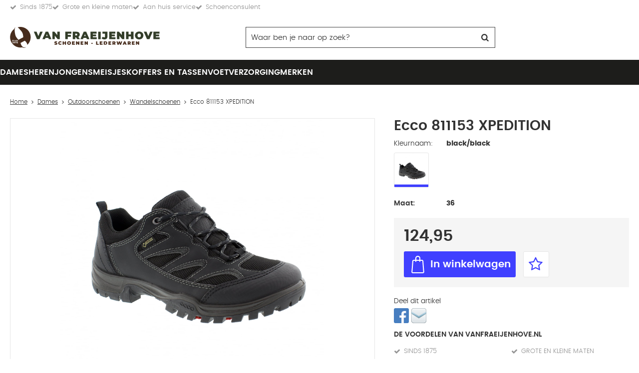

--- FILE ---
content_type: text/html; charset=utf-8
request_url: https://www.vanfraeijenhove.nl/nl/2813820/ecco-811153-xpedition/
body_size: 15783
content:
<!DOCTYPE html>


<html lang="nl">
<head>
    <meta http-equiv="Content-Type" content="text/html; charset=UTF-8"/>
<!--

Powered by NextChapter eCommerce
Unlock your growth at https://www.nextchapter-ecommerce.com

-->


<title>Ecco 811153 XPEDITION</title>

<meta name="description" content="Ecco 811153 XPEDITION">
    <meta property="og:image" content="https://cdn.nextchapter-ecommerce.com/pim/Files/Product/large/2445963_V012692.png">

<meta property="og:title" content="Ecco 811153 XPEDITION">
<meta property="og:description" content="Ecco 811153 XPEDITION">
<meta property="og:url" content="https://www.vanfraeijenhove.nl/nl/2813820/ecco-811153-xpedition/">

<meta name="format-detection" content="telephone=no">
<meta name="msapplication-tap-highlight" content="no">


    <meta name="viewport" content="width=device-width, minimum-scale=1.0, maximum-scale=1.0, user-scalable=no">

    <meta name="robots" content="index,follow">

    <meta name="copyright" content="Copyright © NextChapter Software B.V. - All rights reserved">
    <meta name="author" content="NextChapter Software B.V.">

    <link rel="canonical" href="https://www.vanfraeijenhove.nl/nl/2813820/ecco-811153-xpedition/">

    <link rel="shortcut icon" href="//cdn.nextchapter-ecommerce.com/Public/vanfraeijenhove_nl/Images/favicon.png">

<link rel="Stylesheet" type="text/css" href="//cdn.nextchapter-ecommerce.com/Public/Styles/GetCss?s=vanfraeijenhove_nl&amp;m=m&amp;p=1.190.0.0&amp;v=prod">


    
<script>
    !function(n,o,t){n.nextchapter={cookies:function e(){function c(o,t){var e=o[1];(!e||t[e])&&(0,o[0])(t,n)}function i(n){o.push(n)}return{onConsent:function(n,o){o?i([o,n]):i([n])},consented:function(n){for(var t=0,e=o.length;t<e;t++)c(o[t],n)},isConsented:function(o){var e=n[t]();return!!e&&!!e[o]&&e[o]}}}()}}(window,[],"getCookieConsent");

        
    window.getCookieConsent = function() {
        return {
            functional: true,
            preferences: true,
            statistics: true,
            marketing: true
        };
    };
        
</script>
        
    


                        


    

    
    </head>
<body class="anwrresponsivetemplate1 product-detail responsive">
    <div id="jq-loadingGif" class="loadingOverlay" style="display: none;">
        <img alt="Loading..." src="//cdn.nextchapter-ecommerce.com/Public/vanfraeijenhove_nl/Images/loader.gif" />
    </div>
    <div id="wrap-all" class="wrap_all">
<div id="addedToCart" class="addedToCart" data-type="Toast" style="display: none;">
    <div id="cart-template-pre" class="wrapper">
        <div class="addedProductDetails">
            <img alt="Loading..." class="loader" src="//cdn.nextchapter-ecommerce.com/Public/vanfraeijenhove_nl/Images/loader.gif" />
        </div>
    </div>
    <div id="cart-template-target" class="wrapper">
        <div class="template-placeholder">
        </div>
    </div>
</div>



<header class="site-header" id="header">
    <div class="site-header__usps">
        <div class="wrapper">
            

    <div class="uspList">
        <ul class="items">
                <li class="usp1 usp-10F96">
    <span class="icon"></span>
    <span class="description">Sinds 1875</span>
                </li>
                <li class="usp2 usp-10F93">
    <span class="icon"></span>
    <span class="description">Grote en kleine maten</span>
                </li>
                <li class="usp3 usp-10F94">
    <span class="icon"></span>
    <span class="description">Aan huis service</span>
                </li>
                <li class="usp4 usp-10F95">
    <span class="icon"></span>
    <span class="description">Schoenconsulent</span>
                </li>
        </ul>
    </div>


        </div>
    </div>
    <div class="wrapper site-header__main">
        <a href="/nl/" title="Home" class="top_nav_logo headerLogo">
    <img alt="vanfraeijenhove_nl" src="https://cdn.nextchapter-ecommerce.com/Public/vanfraeijenhove_nl/Images/logo.svg" />
</a>

        
<div id="search-bar" class="searchbar">
<form action="/nl/zoeken/" id="searchForm" method="post">        <a class="searchbarArrow do-search" href="/nl/zoeken/">Zoeken</a>
<input autocomplete="off" id="txtSearch" name="txtSearch" placeholder="Waar ben je naar op zoek?" type="text" />
<a href="#" id="txtSearch_clear" class="clear" style="display: none;">x</a>
<label for="txtSearch" class="sr-only">Waar ben je naar op zoek?</label>
</form>    <a href="#" class="searchbar__hide" title="Sluiten">Sluiten</a>
</div>

        <div class="site-header__buttons header-buttons">
        <a id="searchButton" class="header-buttons__item header-buttons__item--search" href="#">
            <span class="header-buttons__label">Zoeken</span>
        </a>
    

    <li class="header-buttons__item header-buttons__item--customer-service">
            <a href="/nl/pages/klantenservice/" class="header-buttons__link">
                Service
            </a>
        <div class="header-buttons__dropdown">
            <ul class="header-buttons__dropdown-list">
                    <li class="header-buttons__dropdown-item">
                        <a class="" href="/nl/pages/klantenservice/" target="">Klantenservice</a>
                    </li>
                    <li class="header-buttons__dropdown-item">
                        <a class="" href="/nl/pages/betaalinformatie/" target="">Betaalinformatie</a>
                    </li>
                    <li class="header-buttons__dropdown-item">
                        <a class="" href="/nl/pages/verzendinformatie/" target="">Verzendinformatie</a>
                    </li>
                            </ul>
        </div>
    </li>
            <a class="header-buttons__item header-buttons__item--account account-button--logged-out" href="/nl/account/inloggen/">
        <span class="header-buttons__label">Inloggen</span>
    </a>
        

<a id="headerCartButton" href="/nl/winkelwagen/" title="Winkelwagen" class="header-buttons__item header-buttons__item--cart cart-button" style="">
    <span id="cartCount" class="cart-button__count"></span>
    <span id="cartTotal" class="cart-button__total"></span>
    <span class="header-buttons__label cart-button__label">Winkelwagen</span>
</a>    <a id="sideBarButton" class="header-buttons__item header-buttons__item--hamburger" href="#">
        <span class="header-buttons__label">Menu</span>
    </a>
</div>

<div class="more_dd">
    <div class="more_dd-header">
        <a href="#" class="closeButton" title="Sluiten"></a>
    </div>
    <div id="menuContainer" class="more_dd_container">
    

<div id="moreDdShoppable" class="moredd_shoppable buttons">
    <span class="title">Shop</span>
        <ul>
                <li>
                    <a class="category category-2F42A shoppable_button opens-shoppable-menu-page"
                       data-key="category" data-urlkey="dames"
                       href="/nl/dames/" data-hide-loader="true">
                        Dames
                    </a>
                </li>
                <li>
                    <a class="category category-2F42B shoppable_button opens-shoppable-menu-page"
                       data-key="category" data-urlkey="heren"
                       href="/nl/heren/" data-hide-loader="true">
                        Heren
                    </a>
                </li>
                <li>
                    <a class="category category-2F42C shoppable_button opens-shoppable-menu-page"
                       data-key="category" data-urlkey="jongens"
                       href="/nl/jongens/" data-hide-loader="true">
                        Jongens
                    </a>
                </li>
                <li>
                    <a class="category category-2F42D shoppable_button opens-shoppable-menu-page"
                       data-key="category" data-urlkey="meisjes"
                       href="/nl/meisjes/" data-hide-loader="true">
                        Meisjes
                    </a>
                </li>
                <li>
                    <a class="category category-33466"
                       data-key="category" data-urlkey="koffers-en-tassen"
                       href="/nl/koffers-en-tassen/" data-hide-loader="true">
                        Koffers en tassen
                    </a>
                </li>
                <li>
                    <a class="category category-31E19"
                       data-key="category" data-urlkey="voetverzorging"
                       href="/nl/voetverzorging/" data-hide-loader="true">
                        Voetverzorging
                    </a>
                </li>
        </ul>

    <div class="shoppable_container" id="shoppable_container" data-item-class="items" data-url="/nl/categorie/shoppablemenu/"></div>

            <a href="/nl/merken/" class="shop shop--brands">Merken</a>
    </div>
            <div class="moredd_account buttons">
            <span class="title">Account</span>
                <a class="header-buttons__item header-buttons__item--account account-button--logged-out" href="/nl/account/inloggen/">
        <span class="header-buttons__label">Inloggen</span>
    </a>

        </div>
                        <div class="moredd_service buttons">
            <span class="title">Service</span>
                <a class="service newsletter" href="/nl/nieuwsbrief/aanmelden/" title="Nieuwsbrief">
                    Nieuwsbrief
                </a>
            <a class="service" href="/nl/pages/klantenservice/" target="">Klantenservice</a><a class="service" href="/nl/pages/betaalinformatie/" target="">Betaalinformatie</a><a class="service" href="/nl/pages/verzendinformatie/" target="">Verzendinformatie</a>            <a class="contact" href="/nl/pages/contact/" target="">Contact</a>        </div>
            <div class="moredd_info buttons">
            <span class="title">Over Van Fraeijenhove</span>
<a class="info" href="/nl/pages/over-ons/" target="">Over ons</a>        </div>
</div>

</div>
    </div>
    <div class="site-header__bottom">
        <nav class="site-header__navigation navbar">
    <ul class="navbar__list">
            <li class="navbar__item navbar__item--has-dropdown">
                <a href="/nl/dames/" class="dames category-2F42A navbar__link">
                    Dames
                </a>
                    <div class="navbar__dropdown nav-dropdown">
                        <div class="wrapper">
                                <div class="nav-dropdown__column nav-dropdown__column--column-1">
            <div class="nav-dropdown__section">
                <div class="nav-dropdown__section-title">Categorie&#235;n</div>
                <ul class="nav-dropdown__list">
                        <li class="nav-dropdown__item category-2F42E">
                            <a href="/nl/dames/bandschoenen/" class="nav-dropdown__item-link"
                               >
                                <span class="nav-dropdown__item-label">
                                    Bandschoenen
                                </span>
                            </a>
                        </li>
                        <li class="nav-dropdown__item category-2F42F">
                            <a href="/nl/dames/enkellaarzen/" class="nav-dropdown__item-link"
                               >
                                <span class="nav-dropdown__item-label">
                                    Enkellaarzen
                                </span>
                            </a>
                        </li>
                        <li class="nav-dropdown__item category-2F431">
                            <a href="/nl/dames/instappers/" class="nav-dropdown__item-link"
                               >
                                <span class="nav-dropdown__item-label">
                                    Instappers
                                </span>
                            </a>
                        </li>
                        <li class="nav-dropdown__item category-2F436">
                            <a href="/nl/dames/klittenbandschoenen/" class="nav-dropdown__item-link"
                               >
                                <span class="nav-dropdown__item-label">
                                    Klittenbandschoenen
                                </span>
                            </a>
                        </li>
                        <li class="nav-dropdown__item category-2F437">
                            <a href="/nl/dames/laarzen/" class="nav-dropdown__item-link"
                               >
                                <span class="nav-dropdown__item-label">
                                    Laarzen
                                </span>
                            </a>
                        </li>
                        <li class="nav-dropdown__item category-2F439">
                            <a href="/nl/dames/outdoorschoenen/" class="nav-dropdown__item-link"
                               >
                                <span class="nav-dropdown__item-label">
                                    Outdoorschoenen
                                </span>
                            </a>
                        </li>
                        <li class="nav-dropdown__item category-2F43D">
                            <a href="/nl/dames/pantoffels/" class="nav-dropdown__item-link"
                               >
                                <span class="nav-dropdown__item-label">
                                    Pantoffels
                                </span>
                            </a>
                        </li>
                        <li class="nav-dropdown__item category-2F43E">
                            <a href="/nl/dames/pumps/" class="nav-dropdown__item-link"
                               >
                                <span class="nav-dropdown__item-label">
                                    Pumps
                                </span>
                            </a>
                        </li>
                        <li class="nav-dropdown__item category-2F440">
                            <a href="/nl/dames/sandalen/" class="nav-dropdown__item-link"
                               >
                                <span class="nav-dropdown__item-label">
                                    Sandalen
                                </span>
                            </a>
                        </li>
                        <li class="nav-dropdown__item category-2F442">
                            <a href="/nl/dames/slippers/" class="nav-dropdown__item-link"
                               >
                                <span class="nav-dropdown__item-label">
                                    Slippers
                                </span>
                            </a>
                        </li>
                        <li class="nav-dropdown__item category-2F444">
                            <a href="/nl/dames/sneakers/" class="nav-dropdown__item-link"
                               >
                                <span class="nav-dropdown__item-label">
                                    Sneakers
                                </span>
                            </a>
                        </li>
                        <li class="nav-dropdown__item category-2F445">
                            <a href="/nl/dames/veterschoenen/" class="nav-dropdown__item-link"
                               >
                                <span class="nav-dropdown__item-label">
                                    Veterschoenen
                                </span>
                            </a>
                        </li>
                                    </ul>
            </div>
    </div>
    <div class="nav-dropdown__column nav-dropdown__column--column-2">
            <div class="nav-dropdown__section">
                <div class="nav-dropdown__section-title">Breedte in cm</div>
                <ul class="nav-dropdown__list">
                        <li class="nav-dropdown__item">
                            <a href="/nl/dames/?breedte+in+cm=2" class="nav-dropdown__item-link"
                                                                  rel="nofollow"
>
                                <span class="nav-dropdown__item-label">
                                    2
                                </span>
                            </a>
                        </li>
                        <li class="nav-dropdown__item">
                            <a href="/nl/dames/?breedte+in+cm=2.5" class="nav-dropdown__item-link"
                                                                  rel="nofollow"
>
                                <span class="nav-dropdown__item-label">
                                    2.5
                                </span>
                            </a>
                        </li>
                                    </ul>
            </div>
            <div class="nav-dropdown__section">
                <div class="nav-dropdown__section-title">Hoogte</div>
                <ul class="nav-dropdown__list">
                        <li class="nav-dropdown__item">
                            <a href="/nl/dames/?hoogte=Hoog" class="nav-dropdown__item-link"
                                                                  rel="nofollow"
>
                                <span class="nav-dropdown__item-label">
                                    Hoog
                                </span>
                            </a>
                        </li>
                        <li class="nav-dropdown__item">
                            <a href="/nl/dames/?hoogte=Laag" class="nav-dropdown__item-link"
                                                                  rel="nofollow"
>
                                <span class="nav-dropdown__item-label">
                                    Laag
                                </span>
                            </a>
                        </li>
                                    </ul>
            </div>
    </div>
    <div class="nav-dropdown__column nav-dropdown__column--column-3">
            <div class="nav-dropdown__section">
                <div class="nav-dropdown__section-title">Wijdtemaat</div>
                <ul class="nav-dropdown__list">
                        <li class="nav-dropdown__item">
                            <a href="/nl/dames/?wijdtemaat=E" class="nav-dropdown__item-link"
                                                                  rel="nofollow"
>
                                <span class="nav-dropdown__item-label">
                                    E
                                </span>
                            </a>
                        </li>
                        <li class="nav-dropdown__item">
                            <a href="/nl/dames/?wijdtemaat=F" class="nav-dropdown__item-link"
                                                                  rel="nofollow"
>
                                <span class="nav-dropdown__item-label">
                                    F
                                </span>
                            </a>
                        </li>
                        <li class="nav-dropdown__item">
                            <a href="/nl/dames/?wijdtemaat=G" class="nav-dropdown__item-link"
                                                                  rel="nofollow"
>
                                <span class="nav-dropdown__item-label">
                                    G
                                </span>
                            </a>
                        </li>
                        <li class="nav-dropdown__item">
                            <a href="/nl/dames/?wijdtemaat=H" class="nav-dropdown__item-link"
                                                                  rel="nofollow"
>
                                <span class="nav-dropdown__item-label">
                                    H
                                </span>
                            </a>
                        </li>
                        <li class="nav-dropdown__item">
                            <a href="/nl/dames/?wijdtemaat=K" class="nav-dropdown__item-link"
                                                                  rel="nofollow"
>
                                <span class="nav-dropdown__item-label">
                                    K
                                </span>
                            </a>
                        </li>
                                            <li class="nav-dropdown__item nav-dropdown__item--more">
                            <a href="/nl/dames/" class="nav-dropdown__item-link">
                                <span class="nav-dropdown__item-label">
                                    Meer...
                                </span>
                            </a>
                        </li>
                </ul>
            </div>
            <div class="nav-dropdown__section">
                <div class="nav-dropdown__section-title">Maat</div>
                <ul class="nav-dropdown__list">
                        <li class="nav-dropdown__item">
                            <a href="/nl/dames/?maat=37" class="nav-dropdown__item-link"
                                                                  rel="nofollow"
>
                                <span class="nav-dropdown__item-label">
                                    37
                                </span>
                            </a>
                        </li>
                        <li class="nav-dropdown__item">
                            <a href="/nl/dames/?maat=39" class="nav-dropdown__item-link"
                                                                  rel="nofollow"
>
                                <span class="nav-dropdown__item-label">
                                    39
                                </span>
                            </a>
                        </li>
                        <li class="nav-dropdown__item">
                            <a href="/nl/dames/?maat=40" class="nav-dropdown__item-link"
                                                                  rel="nofollow"
>
                                <span class="nav-dropdown__item-label">
                                    40
                                </span>
                            </a>
                        </li>
                        <li class="nav-dropdown__item">
                            <a href="/nl/dames/?maat=41" class="nav-dropdown__item-link"
                                                                  rel="nofollow"
>
                                <span class="nav-dropdown__item-label">
                                    41
                                </span>
                            </a>
                        </li>
                        <li class="nav-dropdown__item">
                            <a href="/nl/dames/?maat=5" class="nav-dropdown__item-link"
                                                                  rel="nofollow"
>
                                <span class="nav-dropdown__item-label">
                                    5
                                </span>
                            </a>
                        </li>
                                            <li class="nav-dropdown__item nav-dropdown__item--more">
                            <a href="/nl/dames/" class="nav-dropdown__item-link">
                                <span class="nav-dropdown__item-label">
                                    Meer...
                                </span>
                            </a>
                        </li>
                </ul>
            </div>
    </div>
    <div class="nav-dropdown__column nav-dropdown__column--column-4">
            <div class="nav-dropdown__section">
                <div class="nav-dropdown__section-title">Topmerken</div>
                <ul class="nav-dropdown__list">
                        <li class="nav-dropdown__item">
                            <a href="/nl/dames/?brand=Ara" class="nav-dropdown__item-link"
                                                                  rel="nofollow"
>
                                <span class="nav-dropdown__item-label">
                                    Ara
                                </span>
                            </a>
                        </li>
                        <li class="nav-dropdown__item">
                            <a href="/nl/dames/?brand=Durea" class="nav-dropdown__item-link"
                                                                  rel="nofollow"
>
                                <span class="nav-dropdown__item-label">
                                    Durea
                                </span>
                            </a>
                        </li>
                        <li class="nav-dropdown__item">
                            <a href="/nl/dames/?brand=Ecco" class="nav-dropdown__item-link"
                                                                  rel="nofollow"
>
                                <span class="nav-dropdown__item-label">
                                    Ecco
                                </span>
                            </a>
                        </li>
                        <li class="nav-dropdown__item">
                            <a href="/nl/dames/?brand=Gabor" class="nav-dropdown__item-link"
                                                                  rel="nofollow"
>
                                <span class="nav-dropdown__item-label">
                                    Gabor
                                </span>
                            </a>
                        </li>
                        <li class="nav-dropdown__item">
                            <a href="/nl/dames/?brand=Hartjes" class="nav-dropdown__item-link"
                                                                  rel="nofollow"
>
                                <span class="nav-dropdown__item-label">
                                    Hartjes
                                </span>
                            </a>
                        </li>
                        <li class="nav-dropdown__item">
                            <a href="/nl/dames/?brand=Rieker" class="nav-dropdown__item-link"
                                                                  rel="nofollow"
>
                                <span class="nav-dropdown__item-label">
                                    Rieker
                                </span>
                            </a>
                        </li>
                        <li class="nav-dropdown__item">
                            <a href="/nl/dames/?brand=Rohde" class="nav-dropdown__item-link"
                                                                  rel="nofollow"
>
                                <span class="nav-dropdown__item-label">
                                    Rohde
                                </span>
                            </a>
                        </li>
                        <li class="nav-dropdown__item">
                            <a href="/nl/dames/?brand=Solidus" class="nav-dropdown__item-link"
                                                                  rel="nofollow"
>
                                <span class="nav-dropdown__item-label">
                                    Solidus
                                </span>
                            </a>
                        </li>
                        <li class="nav-dropdown__item">
                            <a href="/nl/dames/?brand=Waldlaufer" class="nav-dropdown__item-link"
                                                                  rel="nofollow"
>
                                <span class="nav-dropdown__item-label">
                                    Waldlaufer
                                </span>
                            </a>
                        </li>
                        <li class="nav-dropdown__item">
                            <a href="/nl/dames/?brand=Xsensible" class="nav-dropdown__item-link"
                                                                  rel="nofollow"
>
                                <span class="nav-dropdown__item-label">
                                    Xsensible
                                </span>
                            </a>
                        </li>
                                    </ul>
            </div>
    </div>

                        </div>
                    </div>
            </li>
            <li class="navbar__item navbar__item--has-dropdown">
                <a href="/nl/heren/" class="heren category-2F42B navbar__link">
                    Heren
                </a>
                    <div class="navbar__dropdown nav-dropdown">
                        <div class="wrapper">
                                <div class="nav-dropdown__column nav-dropdown__column--column-1">
            <div class="nav-dropdown__section">
                <div class="nav-dropdown__section-title">Categorie&#235;n</div>
                <ul class="nav-dropdown__list">
                        <li class="nav-dropdown__item category-2F448">
                            <a href="/nl/heren/enkellaarzen/" class="nav-dropdown__item-link"
                               >
                                <span class="nav-dropdown__item-label">
                                    Enkellaarzen
                                </span>
                            </a>
                        </li>
                        <li class="nav-dropdown__item category-2F44A">
                            <a href="/nl/heren/instappers/" class="nav-dropdown__item-link"
                               >
                                <span class="nav-dropdown__item-label">
                                    Instappers
                                </span>
                            </a>
                        </li>
                        <li class="nav-dropdown__item category-2F44D">
                            <a href="/nl/heren/klittenbandschoenen/" class="nav-dropdown__item-link"
                               >
                                <span class="nav-dropdown__item-label">
                                    Klittenbandschoenen
                                </span>
                            </a>
                        </li>
                        <li class="nav-dropdown__item category-2F44E">
                            <a href="/nl/heren/laarzen/" class="nav-dropdown__item-link"
                               >
                                <span class="nav-dropdown__item-label">
                                    Laarzen
                                </span>
                            </a>
                        </li>
                        <li class="nav-dropdown__item category-2F450">
                            <a href="/nl/heren/outdoorschoenen/" class="nav-dropdown__item-link"
                               >
                                <span class="nav-dropdown__item-label">
                                    Outdoorschoenen
                                </span>
                            </a>
                        </li>
                        <li class="nav-dropdown__item category-2F454">
                            <a href="/nl/heren/pantoffels/" class="nav-dropdown__item-link"
                               >
                                <span class="nav-dropdown__item-label">
                                    Pantoffels
                                </span>
                            </a>
                        </li>
                        <li class="nav-dropdown__item category-2F455">
                            <a href="/nl/heren/sandalen/" class="nav-dropdown__item-link"
                               >
                                <span class="nav-dropdown__item-label">
                                    Sandalen
                                </span>
                            </a>
                        </li>
                        <li class="nav-dropdown__item category-2F457">
                            <a href="/nl/heren/slippers/" class="nav-dropdown__item-link"
                               >
                                <span class="nav-dropdown__item-label">
                                    Slippers
                                </span>
                            </a>
                        </li>
                        <li class="nav-dropdown__item category-2F456">
                            <a href="/nl/heren/sneakers/" class="nav-dropdown__item-link"
                               >
                                <span class="nav-dropdown__item-label">
                                    Sneakers
                                </span>
                            </a>
                        </li>
                        <li class="nav-dropdown__item category-2F459">
                            <a href="/nl/heren/veterschoenen/" class="nav-dropdown__item-link"
                               >
                                <span class="nav-dropdown__item-label">
                                    Veterschoenen
                                </span>
                            </a>
                        </li>
                                    </ul>
            </div>
    </div>
    <div class="nav-dropdown__column nav-dropdown__column--column-2">
            <div class="nav-dropdown__section">
                <div class="nav-dropdown__section-title">Breedte in cm</div>
                <ul class="nav-dropdown__list">
                        <li class="nav-dropdown__item">
                            <a href="/nl/heren/?breedte+in+cm=2" class="nav-dropdown__item-link"
                                                                  rel="nofollow"
>
                                <span class="nav-dropdown__item-label">
                                    2
                                </span>
                            </a>
                        </li>
                        <li class="nav-dropdown__item">
                            <a href="/nl/heren/?breedte+in+cm=2.5" class="nav-dropdown__item-link"
                                                                  rel="nofollow"
>
                                <span class="nav-dropdown__item-label">
                                    2.5
                                </span>
                            </a>
                        </li>
                                    </ul>
            </div>
            <div class="nav-dropdown__section">
                <div class="nav-dropdown__section-title">Hoogte</div>
                <ul class="nav-dropdown__list">
                        <li class="nav-dropdown__item">
                            <a href="/nl/heren/?hoogte=Hoog" class="nav-dropdown__item-link"
                                                                  rel="nofollow"
>
                                <span class="nav-dropdown__item-label">
                                    Hoog
                                </span>
                            </a>
                        </li>
                        <li class="nav-dropdown__item">
                            <a href="/nl/heren/?hoogte=Laag" class="nav-dropdown__item-link"
                                                                  rel="nofollow"
>
                                <span class="nav-dropdown__item-label">
                                    Laag
                                </span>
                            </a>
                        </li>
                                    </ul>
            </div>
    </div>
    <div class="nav-dropdown__column nav-dropdown__column--column-3">
            <div class="nav-dropdown__section">
                <div class="nav-dropdown__section-title">Wijdtemaat</div>
                <ul class="nav-dropdown__list">
                        <li class="nav-dropdown__item">
                            <a href="/nl/heren/?wijdtemaat=F" class="nav-dropdown__item-link"
                                                                  rel="nofollow"
>
                                <span class="nav-dropdown__item-label">
                                    F
                                </span>
                            </a>
                        </li>
                        <li class="nav-dropdown__item">
                            <a href="/nl/heren/?wijdtemaat=G" class="nav-dropdown__item-link"
                                                                  rel="nofollow"
>
                                <span class="nav-dropdown__item-label">
                                    G
                                </span>
                            </a>
                        </li>
                        <li class="nav-dropdown__item">
                            <a href="/nl/heren/?wijdtemaat=G1%2f2" class="nav-dropdown__item-link"
                                                                  rel="nofollow"
>
                                <span class="nav-dropdown__item-label">
                                    G1/2
                                </span>
                            </a>
                        </li>
                        <li class="nav-dropdown__item">
                            <a href="/nl/heren/?wijdtemaat=H" class="nav-dropdown__item-link"
                                                                  rel="nofollow"
>
                                <span class="nav-dropdown__item-label">
                                    H
                                </span>
                            </a>
                        </li>
                        <li class="nav-dropdown__item">
                            <a href="/nl/heren/?wijdtemaat=K" class="nav-dropdown__item-link"
                                                                  rel="nofollow"
>
                                <span class="nav-dropdown__item-label">
                                    K
                                </span>
                            </a>
                        </li>
                                            <li class="nav-dropdown__item nav-dropdown__item--more">
                            <a href="/nl/heren/" class="nav-dropdown__item-link">
                                <span class="nav-dropdown__item-label">
                                    Meer...
                                </span>
                            </a>
                        </li>
                </ul>
            </div>
            <div class="nav-dropdown__section">
                <div class="nav-dropdown__section-title">Maat</div>
                <ul class="nav-dropdown__list">
                        <li class="nav-dropdown__item">
                            <a href="/nl/heren/?maat=41" class="nav-dropdown__item-link"
                                                                  rel="nofollow"
>
                                <span class="nav-dropdown__item-label">
                                    41
                                </span>
                            </a>
                        </li>
                        <li class="nav-dropdown__item">
                            <a href="/nl/heren/?maat=42" class="nav-dropdown__item-link"
                                                                  rel="nofollow"
>
                                <span class="nav-dropdown__item-label">
                                    42
                                </span>
                            </a>
                        </li>
                        <li class="nav-dropdown__item">
                            <a href="/nl/heren/?maat=43" class="nav-dropdown__item-link"
                                                                  rel="nofollow"
>
                                <span class="nav-dropdown__item-label">
                                    43
                                </span>
                            </a>
                        </li>
                        <li class="nav-dropdown__item">
                            <a href="/nl/heren/?maat=44" class="nav-dropdown__item-link"
                                                                  rel="nofollow"
>
                                <span class="nav-dropdown__item-label">
                                    44
                                </span>
                            </a>
                        </li>
                        <li class="nav-dropdown__item">
                            <a href="/nl/heren/?maat=45" class="nav-dropdown__item-link"
                                                                  rel="nofollow"
>
                                <span class="nav-dropdown__item-label">
                                    45
                                </span>
                            </a>
                        </li>
                                            <li class="nav-dropdown__item nav-dropdown__item--more">
                            <a href="/nl/heren/" class="nav-dropdown__item-link">
                                <span class="nav-dropdown__item-label">
                                    Meer...
                                </span>
                            </a>
                        </li>
                </ul>
            </div>
    </div>
    <div class="nav-dropdown__column nav-dropdown__column--column-4">
            <div class="nav-dropdown__section">
                <div class="nav-dropdown__section-title">Topmerken</div>
                <ul class="nav-dropdown__list">
                        <li class="nav-dropdown__item">
                            <a href="/nl/heren/?brand=Australian+footwear" class="nav-dropdown__item-link"
                                                                  rel="nofollow"
>
                                <span class="nav-dropdown__item-label">
                                    Australian footwear
                                </span>
                            </a>
                        </li>
                        <li class="nav-dropdown__item">
                            <a href="/nl/heren/?brand=Ecco" class="nav-dropdown__item-link"
                                                                  rel="nofollow"
>
                                <span class="nav-dropdown__item-label">
                                    Ecco
                                </span>
                            </a>
                        </li>
                        <li class="nav-dropdown__item">
                            <a href="/nl/heren/?brand=GIJS" class="nav-dropdown__item-link"
                                                                  rel="nofollow"
>
                                <span class="nav-dropdown__item-label">
                                    GIJS
                                </span>
                            </a>
                        </li>
                        <li class="nav-dropdown__item">
                            <a href="/nl/heren/?brand=LOWA" class="nav-dropdown__item-link"
                                                                  rel="nofollow"
>
                                <span class="nav-dropdown__item-label">
                                    LOWA
                                </span>
                            </a>
                        </li>
                        <li class="nav-dropdown__item">
                            <a href="/nl/heren/?brand=Mephisto" class="nav-dropdown__item-link"
                                                                  rel="nofollow"
>
                                <span class="nav-dropdown__item-label">
                                    Mephisto
                                </span>
                            </a>
                        </li>
                        <li class="nav-dropdown__item">
                            <a href="/nl/heren/?brand=Pius+Gabor" class="nav-dropdown__item-link"
                                                                  rel="nofollow"
>
                                <span class="nav-dropdown__item-label">
                                    Pius Gabor
                                </span>
                            </a>
                        </li>
                        <li class="nav-dropdown__item">
                            <a href="/nl/heren/?brand=Rieker" class="nav-dropdown__item-link"
                                                                  rel="nofollow"
>
                                <span class="nav-dropdown__item-label">
                                    Rieker
                                </span>
                            </a>
                        </li>
                        <li class="nav-dropdown__item">
                            <a href="/nl/heren/?brand=Rohde" class="nav-dropdown__item-link"
                                                                  rel="nofollow"
>
                                <span class="nav-dropdown__item-label">
                                    Rohde
                                </span>
                            </a>
                        </li>
                        <li class="nav-dropdown__item">
                            <a href="/nl/heren/?brand=Solidus" class="nav-dropdown__item-link"
                                                                  rel="nofollow"
>
                                <span class="nav-dropdown__item-label">
                                    Solidus
                                </span>
                            </a>
                        </li>
                        <li class="nav-dropdown__item">
                            <a href="/nl/heren/?brand=Xsensible" class="nav-dropdown__item-link"
                                                                  rel="nofollow"
>
                                <span class="nav-dropdown__item-label">
                                    Xsensible
                                </span>
                            </a>
                        </li>
                                    </ul>
            </div>
    </div>

                        </div>
                    </div>
            </li>
            <li class="navbar__item navbar__item--has-dropdown">
                <a href="/nl/jongens/" class="jongens category-2F42C navbar__link">
                    Jongens
                </a>
                    <div class="navbar__dropdown nav-dropdown">
                        <div class="wrapper">
                                <div class="nav-dropdown__column nav-dropdown__column--column-1">
            <div class="nav-dropdown__section">
                <div class="nav-dropdown__section-title">Categorie&#235;n</div>
                <ul class="nav-dropdown__list">
                        <li class="nav-dropdown__item category-2F53B">
                            <a href="/nl/jongens/babyschoenen/" class="nav-dropdown__item-link"
                               >
                                <span class="nav-dropdown__item-label">
                                    Babyschoenen
                                </span>
                            </a>
                        </li>
                        <li class="nav-dropdown__item category-2F53C">
                            <a href="/nl/jongens/enkellaarzen/" class="nav-dropdown__item-link"
                               >
                                <span class="nav-dropdown__item-label">
                                    Enkellaarzen
                                </span>
                            </a>
                        </li>
                        <li class="nav-dropdown__item category-2F53E">
                            <a href="/nl/jongens/klittenbandschoenen/" class="nav-dropdown__item-link"
                               >
                                <span class="nav-dropdown__item-label">
                                    Klittenbandschoenen
                                </span>
                            </a>
                        </li>
                        <li class="nav-dropdown__item category-2F540">
                            <a href="/nl/jongens/outdoorschoenen/" class="nav-dropdown__item-link"
                               >
                                <span class="nav-dropdown__item-label">
                                    Outdoorschoenen
                                </span>
                            </a>
                        </li>
                        <li class="nav-dropdown__item category-2F544">
                            <a href="/nl/jongens/pantoffels/" class="nav-dropdown__item-link"
                               >
                                <span class="nav-dropdown__item-label">
                                    Pantoffels
                                </span>
                            </a>
                        </li>
                        <li class="nav-dropdown__item category-2F545">
                            <a href="/nl/jongens/sandalen/" class="nav-dropdown__item-link"
                               >
                                <span class="nav-dropdown__item-label">
                                    Sandalen
                                </span>
                            </a>
                        </li>
                        <li class="nav-dropdown__item category-2F546">
                            <a href="/nl/jongens/slippers/" class="nav-dropdown__item-link"
                               >
                                <span class="nav-dropdown__item-label">
                                    Slippers
                                </span>
                            </a>
                        </li>
                        <li class="nav-dropdown__item category-2F548">
                            <a href="/nl/jongens/sneakers/" class="nav-dropdown__item-link"
                               >
                                <span class="nav-dropdown__item-label">
                                    Sneakers
                                </span>
                            </a>
                        </li>
                        <li class="nav-dropdown__item category-2F549">
                            <a href="/nl/jongens/veterschoenen/" class="nav-dropdown__item-link"
                               >
                                <span class="nav-dropdown__item-label">
                                    Veterschoenen
                                </span>
                            </a>
                        </li>
                                    </ul>
            </div>
    </div>
    <div class="nav-dropdown__column nav-dropdown__column--column-2">
            <div class="nav-dropdown__section">
                <div class="nav-dropdown__section-title">Hoogte</div>
                <ul class="nav-dropdown__list">
                        <li class="nav-dropdown__item">
                            <a href="/nl/jongens/?hoogte=Hoog" class="nav-dropdown__item-link"
                                                                  rel="nofollow"
>
                                <span class="nav-dropdown__item-label">
                                    Hoog
                                </span>
                            </a>
                        </li>
                        <li class="nav-dropdown__item">
                            <a href="/nl/jongens/?hoogte=Laag" class="nav-dropdown__item-link"
                                                                  rel="nofollow"
>
                                <span class="nav-dropdown__item-label">
                                    Laag
                                </span>
                            </a>
                        </li>
                                    </ul>
            </div>
            <div class="nav-dropdown__section">
                <div class="nav-dropdown__section-title">Wijdtemaat</div>
                <ul class="nav-dropdown__list">
                        <li class="nav-dropdown__item">
                            <a href="/nl/jongens/?wijdtemaat=E" class="nav-dropdown__item-link"
                                                                  rel="nofollow"
>
                                <span class="nav-dropdown__item-label">
                                    E
                                </span>
                            </a>
                        </li>
                        <li class="nav-dropdown__item">
                            <a href="/nl/jongens/?wijdtemaat=F" class="nav-dropdown__item-link"
                                                                  rel="nofollow"
>
                                <span class="nav-dropdown__item-label">
                                    F
                                </span>
                            </a>
                        </li>
                        <li class="nav-dropdown__item">
                            <a href="/nl/jongens/?wijdtemaat=G" class="nav-dropdown__item-link"
                                                                  rel="nofollow"
>
                                <span class="nav-dropdown__item-label">
                                    G
                                </span>
                            </a>
                        </li>
                        <li class="nav-dropdown__item">
                            <a href="/nl/jongens/?wijdtemaat=Kind+3.5" class="nav-dropdown__item-link"
                                                                  rel="nofollow"
>
                                <span class="nav-dropdown__item-label">
                                    Kind 3.5
                                </span>
                            </a>
                        </li>
                        <li class="nav-dropdown__item">
                            <a href="/nl/jongens/?wijdtemaat=Kind+4" class="nav-dropdown__item-link"
                                                                  rel="nofollow"
>
                                <span class="nav-dropdown__item-label">
                                    Kind 4
                                </span>
                            </a>
                        </li>
                                            <li class="nav-dropdown__item nav-dropdown__item--more">
                            <a href="/nl/jongens/" class="nav-dropdown__item-link">
                                <span class="nav-dropdown__item-label">
                                    Meer...
                                </span>
                            </a>
                        </li>
                </ul>
            </div>
    </div>
    <div class="nav-dropdown__column nav-dropdown__column--column-3">
            <div class="nav-dropdown__section">
                <div class="nav-dropdown__section-title">Maat</div>
                <ul class="nav-dropdown__list">
                        <li class="nav-dropdown__item">
                            <a href="/nl/jongens/?maat=30" class="nav-dropdown__item-link"
                                                                  rel="nofollow"
>
                                <span class="nav-dropdown__item-label">
                                    30
                                </span>
                            </a>
                        </li>
                        <li class="nav-dropdown__item">
                            <a href="/nl/jongens/?maat=31" class="nav-dropdown__item-link"
                                                                  rel="nofollow"
>
                                <span class="nav-dropdown__item-label">
                                    31
                                </span>
                            </a>
                        </li>
                        <li class="nav-dropdown__item">
                            <a href="/nl/jongens/?maat=32" class="nav-dropdown__item-link"
                                                                  rel="nofollow"
>
                                <span class="nav-dropdown__item-label">
                                    32
                                </span>
                            </a>
                        </li>
                        <li class="nav-dropdown__item">
                            <a href="/nl/jongens/?maat=33" class="nav-dropdown__item-link"
                                                                  rel="nofollow"
>
                                <span class="nav-dropdown__item-label">
                                    33
                                </span>
                            </a>
                        </li>
                        <li class="nav-dropdown__item">
                            <a href="/nl/jongens/?maat=34" class="nav-dropdown__item-link"
                                                                  rel="nofollow"
>
                                <span class="nav-dropdown__item-label">
                                    34
                                </span>
                            </a>
                        </li>
                                            <li class="nav-dropdown__item nav-dropdown__item--more">
                            <a href="/nl/jongens/" class="nav-dropdown__item-link">
                                <span class="nav-dropdown__item-label">
                                    Meer...
                                </span>
                            </a>
                        </li>
                </ul>
            </div>
            <div class="nav-dropdown__section">
                <div class="nav-dropdown__section-title">Kleur</div>
                <ul class="nav-dropdown__list">
                        <li class="nav-dropdown__item">
                            <a href="/nl/jongens/?kleur=Blauw" class="nav-dropdown__item-link"
                                                                  rel="nofollow"
>
                                <span class="nav-dropdown__item-label">
                                    Blauw
                                </span>
                            </a>
                        </li>
                        <li class="nav-dropdown__item">
                            <a href="/nl/jongens/?kleur=Grijs" class="nav-dropdown__item-link"
                                                                  rel="nofollow"
>
                                <span class="nav-dropdown__item-label">
                                    Grijs
                                </span>
                            </a>
                        </li>
                        <li class="nav-dropdown__item">
                            <a href="/nl/jongens/?kleur=Multi" class="nav-dropdown__item-link"
                                                                  rel="nofollow"
>
                                <span class="nav-dropdown__item-label">
                                    Multi
                                </span>
                            </a>
                        </li>
                        <li class="nav-dropdown__item">
                            <a href="/nl/jongens/?kleur=Wit" class="nav-dropdown__item-link"
                                                                  rel="nofollow"
>
                                <span class="nav-dropdown__item-label">
                                    Wit
                                </span>
                            </a>
                        </li>
                        <li class="nav-dropdown__item">
                            <a href="/nl/jongens/?kleur=Zwart" class="nav-dropdown__item-link"
                                                                  rel="nofollow"
>
                                <span class="nav-dropdown__item-label">
                                    Zwart
                                </span>
                            </a>
                        </li>
                                            <li class="nav-dropdown__item nav-dropdown__item--more">
                            <a href="/nl/jongens/" class="nav-dropdown__item-link">
                                <span class="nav-dropdown__item-label">
                                    Meer...
                                </span>
                            </a>
                        </li>
                </ul>
            </div>
    </div>
    <div class="nav-dropdown__column nav-dropdown__column--column-4">
            <div class="nav-dropdown__section">
                <div class="nav-dropdown__section-title">Topmerken</div>
                <ul class="nav-dropdown__list">
                        <li class="nav-dropdown__item">
                            <a href="/nl/jongens/?brand=Converse" class="nav-dropdown__item-link"
                                                                  rel="nofollow"
>
                                <span class="nav-dropdown__item-label">
                                    Converse
                                </span>
                            </a>
                        </li>
                        <li class="nav-dropdown__item">
                            <a href="/nl/jongens/?brand=Develab" class="nav-dropdown__item-link"
                                                                  rel="nofollow"
>
                                <span class="nav-dropdown__item-label">
                                    Develab
                                </span>
                            </a>
                        </li>
                        <li class="nav-dropdown__item">
                            <a href="/nl/jongens/?brand=Giga" class="nav-dropdown__item-link"
                                                                  rel="nofollow"
>
                                <span class="nav-dropdown__item-label">
                                    Giga
                                </span>
                            </a>
                        </li>
                        <li class="nav-dropdown__item">
                            <a href="/nl/jongens/?brand=Jochie" class="nav-dropdown__item-link"
                                                                  rel="nofollow"
>
                                <span class="nav-dropdown__item-label">
                                    Jochie
                                </span>
                            </a>
                        </li>
                        <li class="nav-dropdown__item">
                            <a href="/nl/jongens/?brand=Kipling" class="nav-dropdown__item-link"
                                                                  rel="nofollow"
>
                                <span class="nav-dropdown__item-label">
                                    Kipling
                                </span>
                            </a>
                        </li>
                        <li class="nav-dropdown__item">
                            <a href="/nl/jongens/?brand=New+Balance" class="nav-dropdown__item-link"
                                                                  rel="nofollow"
>
                                <span class="nav-dropdown__item-label">
                                    New Balance
                                </span>
                            </a>
                        </li>
                        <li class="nav-dropdown__item">
                            <a href="/nl/jongens/?brand=Nijdam" class="nav-dropdown__item-link"
                                                                  rel="nofollow"
>
                                <span class="nav-dropdown__item-label">
                                    Nijdam
                                </span>
                            </a>
                        </li>
                        <li class="nav-dropdown__item">
                            <a href="/nl/jongens/?brand=Piedro" class="nav-dropdown__item-link"
                                                                  rel="nofollow"
>
                                <span class="nav-dropdown__item-label">
                                    Piedro
                                </span>
                            </a>
                        </li>
                        <li class="nav-dropdown__item">
                            <a href="/nl/jongens/?brand=Red-Rag" class="nav-dropdown__item-link"
                                                                  rel="nofollow"
>
                                <span class="nav-dropdown__item-label">
                                    Red-Rag
                                </span>
                            </a>
                        </li>
                        <li class="nav-dropdown__item">
                            <a href="/nl/jongens/?brand=Shoesme" class="nav-dropdown__item-link"
                                                                  rel="nofollow"
>
                                <span class="nav-dropdown__item-label">
                                    Shoesme
                                </span>
                            </a>
                        </li>
                                    </ul>
            </div>
    </div>

                        </div>
                    </div>
            </li>
            <li class="navbar__item navbar__item--has-dropdown">
                <a href="/nl/meisjes/" class="meisjes category-2F42D navbar__link">
                    Meisjes
                </a>
                    <div class="navbar__dropdown nav-dropdown">
                        <div class="wrapper">
                                <div class="nav-dropdown__column nav-dropdown__column--column-1">
            <div class="nav-dropdown__section">
                <div class="nav-dropdown__section-title">Categorie&#235;n</div>
                <ul class="nav-dropdown__list">
                        <li class="nav-dropdown__item category-2F45C">
                            <a href="/nl/meisjes/babyschoenen/" class="nav-dropdown__item-link"
                               >
                                <span class="nav-dropdown__item-label">
                                    Babyschoenen
                                </span>
                            </a>
                        </li>
                        <li class="nav-dropdown__item category-2F45D">
                            <a href="/nl/meisjes/bandschoenen/" class="nav-dropdown__item-link"
                               >
                                <span class="nav-dropdown__item-label">
                                    Bandschoenen
                                </span>
                            </a>
                        </li>
                        <li class="nav-dropdown__item category-2F45E">
                            <a href="/nl/meisjes/enkellaarzen/" class="nav-dropdown__item-link"
                               >
                                <span class="nav-dropdown__item-label">
                                    Enkellaarzen
                                </span>
                            </a>
                        </li>
                        <li class="nav-dropdown__item category-2F52C">
                            <a href="/nl/meisjes/klittenbandschoenen/" class="nav-dropdown__item-link"
                               >
                                <span class="nav-dropdown__item-label">
                                    Klittenbandschoenen
                                </span>
                            </a>
                        </li>
                        <li class="nav-dropdown__item category-2F52E">
                            <a href="/nl/meisjes/laarzen/" class="nav-dropdown__item-link"
                               >
                                <span class="nav-dropdown__item-label">
                                    Laarzen
                                </span>
                            </a>
                        </li>
                        <li class="nav-dropdown__item category-2F530">
                            <a href="/nl/meisjes/outdoorschoenen/" class="nav-dropdown__item-link"
                               >
                                <span class="nav-dropdown__item-label">
                                    Outdoorschoenen
                                </span>
                            </a>
                        </li>
                        <li class="nav-dropdown__item category-2F534">
                            <a href="/nl/meisjes/pantoffels/" class="nav-dropdown__item-link"
                               >
                                <span class="nav-dropdown__item-label">
                                    Pantoffels
                                </span>
                            </a>
                        </li>
                        <li class="nav-dropdown__item category-2F535">
                            <a href="/nl/meisjes/sandalen/" class="nav-dropdown__item-link"
                               >
                                <span class="nav-dropdown__item-label">
                                    Sandalen
                                </span>
                            </a>
                        </li>
                        <li class="nav-dropdown__item category-2F537">
                            <a href="/nl/meisjes/slippers/" class="nav-dropdown__item-link"
                               >
                                <span class="nav-dropdown__item-label">
                                    Slippers
                                </span>
                            </a>
                        </li>
                        <li class="nav-dropdown__item category-2F538">
                            <a href="/nl/meisjes/sneakers/" class="nav-dropdown__item-link"
                               >
                                <span class="nav-dropdown__item-label">
                                    Sneakers
                                </span>
                            </a>
                        </li>
                        <li class="nav-dropdown__item category-2F539">
                            <a href="/nl/meisjes/veterschoenen/" class="nav-dropdown__item-link"
                               >
                                <span class="nav-dropdown__item-label">
                                    Veterschoenen
                                </span>
                            </a>
                        </li>
                                    </ul>
            </div>
    </div>
    <div class="nav-dropdown__column nav-dropdown__column--column-2">
            <div class="nav-dropdown__section">
                <div class="nav-dropdown__section-title">Hoogte</div>
                <ul class="nav-dropdown__list">
                        <li class="nav-dropdown__item">
                            <a href="/nl/meisjes/?hoogte=Hoog" class="nav-dropdown__item-link"
                                                                  rel="nofollow"
>
                                <span class="nav-dropdown__item-label">
                                    Hoog
                                </span>
                            </a>
                        </li>
                        <li class="nav-dropdown__item">
                            <a href="/nl/meisjes/?hoogte=Laag" class="nav-dropdown__item-link"
                                                                  rel="nofollow"
>
                                <span class="nav-dropdown__item-label">
                                    Laag
                                </span>
                            </a>
                        </li>
                                    </ul>
            </div>
            <div class="nav-dropdown__section">
                <div class="nav-dropdown__section-title">Wijdtemaat</div>
                <ul class="nav-dropdown__list">
                        <li class="nav-dropdown__item">
                            <a href="/nl/meisjes/?wijdtemaat=F" class="nav-dropdown__item-link"
                                                                  rel="nofollow"
>
                                <span class="nav-dropdown__item-label">
                                    F
                                </span>
                            </a>
                        </li>
                        <li class="nav-dropdown__item">
                            <a href="/nl/meisjes/?wijdtemaat=G" class="nav-dropdown__item-link"
                                                                  rel="nofollow"
>
                                <span class="nav-dropdown__item-label">
                                    G
                                </span>
                            </a>
                        </li>
                        <li class="nav-dropdown__item">
                            <a href="/nl/meisjes/?wijdtemaat=Kind+3" class="nav-dropdown__item-link"
                                                                  rel="nofollow"
>
                                <span class="nav-dropdown__item-label">
                                    Kind 3
                                </span>
                            </a>
                        </li>
                        <li class="nav-dropdown__item">
                            <a href="/nl/meisjes/?wijdtemaat=Kind+3.5" class="nav-dropdown__item-link"
                                                                  rel="nofollow"
>
                                <span class="nav-dropdown__item-label">
                                    Kind 3.5
                                </span>
                            </a>
                        </li>
                        <li class="nav-dropdown__item">
                            <a href="/nl/meisjes/?wijdtemaat=Kind+4" class="nav-dropdown__item-link"
                                                                  rel="nofollow"
>
                                <span class="nav-dropdown__item-label">
                                    Kind 4
                                </span>
                            </a>
                        </li>
                                            <li class="nav-dropdown__item nav-dropdown__item--more">
                            <a href="/nl/meisjes/" class="nav-dropdown__item-link">
                                <span class="nav-dropdown__item-label">
                                    Meer...
                                </span>
                            </a>
                        </li>
                </ul>
            </div>
    </div>
    <div class="nav-dropdown__column nav-dropdown__column--column-3">
            <div class="nav-dropdown__section">
                <div class="nav-dropdown__section-title">Maat</div>
                <ul class="nav-dropdown__list">
                        <li class="nav-dropdown__item">
                            <a href="/nl/meisjes/?maat=28" class="nav-dropdown__item-link"
                                                                  rel="nofollow"
>
                                <span class="nav-dropdown__item-label">
                                    28
                                </span>
                            </a>
                        </li>
                        <li class="nav-dropdown__item">
                            <a href="/nl/meisjes/?maat=29" class="nav-dropdown__item-link"
                                                                  rel="nofollow"
>
                                <span class="nav-dropdown__item-label">
                                    29
                                </span>
                            </a>
                        </li>
                        <li class="nav-dropdown__item">
                            <a href="/nl/meisjes/?maat=30" class="nav-dropdown__item-link"
                                                                  rel="nofollow"
>
                                <span class="nav-dropdown__item-label">
                                    30
                                </span>
                            </a>
                        </li>
                        <li class="nav-dropdown__item">
                            <a href="/nl/meisjes/?maat=31" class="nav-dropdown__item-link"
                                                                  rel="nofollow"
>
                                <span class="nav-dropdown__item-label">
                                    31
                                </span>
                            </a>
                        </li>
                        <li class="nav-dropdown__item">
                            <a href="/nl/meisjes/?maat=32" class="nav-dropdown__item-link"
                                                                  rel="nofollow"
>
                                <span class="nav-dropdown__item-label">
                                    32
                                </span>
                            </a>
                        </li>
                                            <li class="nav-dropdown__item nav-dropdown__item--more">
                            <a href="/nl/meisjes/" class="nav-dropdown__item-link">
                                <span class="nav-dropdown__item-label">
                                    Meer...
                                </span>
                            </a>
                        </li>
                </ul>
            </div>
            <div class="nav-dropdown__section">
                <div class="nav-dropdown__section-title">Kleur</div>
                <ul class="nav-dropdown__list">
                        <li class="nav-dropdown__item">
                            <a href="/nl/meisjes/?kleur=Blauw" class="nav-dropdown__item-link"
                                                                  rel="nofollow"
>
                                <span class="nav-dropdown__item-label">
                                    Blauw
                                </span>
                            </a>
                        </li>
                        <li class="nav-dropdown__item">
                            <a href="/nl/meisjes/?kleur=Multi" class="nav-dropdown__item-link"
                                                                  rel="nofollow"
>
                                <span class="nav-dropdown__item-label">
                                    Multi
                                </span>
                            </a>
                        </li>
                        <li class="nav-dropdown__item">
                            <a href="/nl/meisjes/?kleur=Wit" class="nav-dropdown__item-link"
                                                                  rel="nofollow"
>
                                <span class="nav-dropdown__item-label">
                                    Wit
                                </span>
                            </a>
                        </li>
                        <li class="nav-dropdown__item">
                            <a href="/nl/meisjes/?kleur=Zilver" class="nav-dropdown__item-link"
                                                                  rel="nofollow"
>
                                <span class="nav-dropdown__item-label">
                                    Zilver
                                </span>
                            </a>
                        </li>
                        <li class="nav-dropdown__item">
                            <a href="/nl/meisjes/?kleur=Zwart" class="nav-dropdown__item-link"
                                                                  rel="nofollow"
>
                                <span class="nav-dropdown__item-label">
                                    Zwart
                                </span>
                            </a>
                        </li>
                                            <li class="nav-dropdown__item nav-dropdown__item--more">
                            <a href="/nl/meisjes/" class="nav-dropdown__item-link">
                                <span class="nav-dropdown__item-label">
                                    Meer...
                                </span>
                            </a>
                        </li>
                </ul>
            </div>
    </div>
    <div class="nav-dropdown__column nav-dropdown__column--column-4">
            <div class="nav-dropdown__section">
                <div class="nav-dropdown__section-title">Topmerken</div>
                <ul class="nav-dropdown__list">
                        <li class="nav-dropdown__item">
                            <a href="/nl/meisjes/?brand=BunniesJR" class="nav-dropdown__item-link"
                                                                  rel="nofollow"
>
                                <span class="nav-dropdown__item-label">
                                    BunniesJR
                                </span>
                            </a>
                        </li>
                        <li class="nav-dropdown__item">
                            <a href="/nl/meisjes/?brand=Clic!" class="nav-dropdown__item-link"
                                                                  rel="nofollow"
>
                                <span class="nav-dropdown__item-label">
                                    Clic!
                                </span>
                            </a>
                        </li>
                        <li class="nav-dropdown__item">
                            <a href="/nl/meisjes/?brand=Develab" class="nav-dropdown__item-link"
                                                                  rel="nofollow"
>
                                <span class="nav-dropdown__item-label">
                                    Develab
                                </span>
                            </a>
                        </li>
                        <li class="nav-dropdown__item">
                            <a href="/nl/meisjes/?brand=Giga" class="nav-dropdown__item-link"
                                                                  rel="nofollow"
>
                                <span class="nav-dropdown__item-label">
                                    Giga
                                </span>
                            </a>
                        </li>
                        <li class="nav-dropdown__item">
                            <a href="/nl/meisjes/?brand=Kanjers" class="nav-dropdown__item-link"
                                                                  rel="nofollow"
>
                                <span class="nav-dropdown__item-label">
                                    Kanjers
                                </span>
                            </a>
                        </li>
                        <li class="nav-dropdown__item">
                            <a href="/nl/meisjes/?brand=Kipling" class="nav-dropdown__item-link"
                                                                  rel="nofollow"
>
                                <span class="nav-dropdown__item-label">
                                    Kipling
                                </span>
                            </a>
                        </li>
                        <li class="nav-dropdown__item">
                            <a href="/nl/meisjes/?brand=New+Balance" class="nav-dropdown__item-link"
                                                                  rel="nofollow"
>
                                <span class="nav-dropdown__item-label">
                                    New Balance
                                </span>
                            </a>
                        </li>
                        <li class="nav-dropdown__item">
                            <a href="/nl/meisjes/?brand=Piedro" class="nav-dropdown__item-link"
                                                                  rel="nofollow"
>
                                <span class="nav-dropdown__item-label">
                                    Piedro
                                </span>
                            </a>
                        </li>
                        <li class="nav-dropdown__item">
                            <a href="/nl/meisjes/?brand=Quick" class="nav-dropdown__item-link"
                                                                  rel="nofollow"
>
                                <span class="nav-dropdown__item-label">
                                    Quick
                                </span>
                            </a>
                        </li>
                        <li class="nav-dropdown__item">
                            <a href="/nl/meisjes/?brand=Teva" class="nav-dropdown__item-link"
                                                                  rel="nofollow"
>
                                <span class="nav-dropdown__item-label">
                                    Teva
                                </span>
                            </a>
                        </li>
                                    </ul>
            </div>
    </div>

                        </div>
                    </div>
            </li>
            <li class="navbar__item ">
                <a href="/nl/koffers-en-tassen/" class="koffers-en-tassen category-33466 navbar__link">
                    Koffers en tassen
                </a>
            </li>
            <li class="navbar__item navbar__item--has-dropdown">
                <a href="/nl/voetverzorging/" class="voetverzorging category-31E19 navbar__link">
                    Voetverzorging
                </a>
                    <div class="navbar__dropdown nav-dropdown">
                        <div class="wrapper">
                                <div class="nav-dropdown__column nav-dropdown__column--column-1">
            <div class="nav-dropdown__section">
                <div class="nav-dropdown__section-title">Maat</div>
                <ul class="nav-dropdown__list">
                        <li class="nav-dropdown__item">
                            <a href="/nl/voetverzorging/?maat=37" class="nav-dropdown__item-link"
                                                                  rel="nofollow"
>
                                <span class="nav-dropdown__item-label">
                                    37
                                </span>
                            </a>
                        </li>
                        <li class="nav-dropdown__item">
                            <a href="/nl/voetverzorging/?maat=38" class="nav-dropdown__item-link"
                                                                  rel="nofollow"
>
                                <span class="nav-dropdown__item-label">
                                    38
                                </span>
                            </a>
                        </li>
                        <li class="nav-dropdown__item">
                            <a href="/nl/voetverzorging/?maat=41" class="nav-dropdown__item-link"
                                                                  rel="nofollow"
>
                                <span class="nav-dropdown__item-label">
                                    41
                                </span>
                            </a>
                        </li>
                        <li class="nav-dropdown__item">
                            <a href="/nl/voetverzorging/?maat=42" class="nav-dropdown__item-link"
                                                                  rel="nofollow"
>
                                <span class="nav-dropdown__item-label">
                                    42
                                </span>
                            </a>
                        </li>
                        <li class="nav-dropdown__item">
                            <a href="/nl/voetverzorging/?maat=45" class="nav-dropdown__item-link"
                                                                  rel="nofollow"
>
                                <span class="nav-dropdown__item-label">
                                    45
                                </span>
                            </a>
                        </li>
                                            <li class="nav-dropdown__item nav-dropdown__item--more">
                            <a href="/nl/voetverzorging/" class="nav-dropdown__item-link">
                                <span class="nav-dropdown__item-label">
                                    Meer...
                                </span>
                            </a>
                        </li>
                </ul>
            </div>
            <div class="nav-dropdown__section">
                <div class="nav-dropdown__section-title">Kleur</div>
                <ul class="nav-dropdown__list">
                        <li class="nav-dropdown__item">
                            <a href="/nl/voetverzorging/?kleur=Beige" class="nav-dropdown__item-link"
                                                                  rel="nofollow"
>
                                <span class="nav-dropdown__item-label">
                                    Beige
                                </span>
                            </a>
                        </li>
                        <li class="nav-dropdown__item">
                            <a href="/nl/voetverzorging/?kleur=Multi" class="nav-dropdown__item-link"
                                                                  rel="nofollow"
>
                                <span class="nav-dropdown__item-label">
                                    Multi
                                </span>
                            </a>
                        </li>
                                    </ul>
            </div>
    </div>
    <div class="nav-dropdown__column nav-dropdown__column--column-2">
            <div class="nav-dropdown__section">
                <div class="nav-dropdown__section-title">Type</div>
                <ul class="nav-dropdown__list">
                        <li class="nav-dropdown__item">
                            <a href="/nl/voetverzorging/?type=Verzorgingsproducten" class="nav-dropdown__item-link"
                                                                  rel="nofollow"
>
                                <span class="nav-dropdown__item-label">
                                    Verzorgingsproducten
                                </span>
                            </a>
                        </li>
                                    </ul>
            </div>
            <div class="nav-dropdown__section">
                <div class="nav-dropdown__section-title">Geslacht</div>
                <ul class="nav-dropdown__list">
                        <li class="nav-dropdown__item">
                            <a href="/nl/voetverzorging/?geslacht=Unisex" class="nav-dropdown__item-link"
                                                                  rel="nofollow"
>
                                <span class="nav-dropdown__item-label">
                                    Unisex
                                </span>
                            </a>
                        </li>
                                    </ul>
            </div>
    </div>
    <div class="nav-dropdown__column nav-dropdown__column--column-3">
            <div class="nav-dropdown__section">
                <div class="nav-dropdown__section-title">Materiaal</div>
                <ul class="nav-dropdown__list">
                        <li class="nav-dropdown__item">
                            <a href="/nl/voetverzorging/?materiaal=Leer+combi" class="nav-dropdown__item-link"
                                                                  rel="nofollow"
>
                                <span class="nav-dropdown__item-label">
                                    Leer combi
                                </span>
                            </a>
                        </li>
                        <li class="nav-dropdown__item">
                            <a href="/nl/voetverzorging/?materiaal=Synthetisch" class="nav-dropdown__item-link"
                                                                  rel="nofollow"
>
                                <span class="nav-dropdown__item-label">
                                    Synthetisch
                                </span>
                            </a>
                        </li>
                                    </ul>
            </div>
            <div class="nav-dropdown__section">
                <div class="nav-dropdown__section-title">Seizoen</div>
                <ul class="nav-dropdown__list">
                        <li class="nav-dropdown__item">
                            <a href="/nl/voetverzorging/?seizoen=Continue" class="nav-dropdown__item-link"
                                                                  rel="nofollow"
>
                                <span class="nav-dropdown__item-label">
                                    Continue
                                </span>
                            </a>
                        </li>
                                    </ul>
            </div>
    </div>
    <div class="nav-dropdown__column nav-dropdown__column--column-4">
            <div class="nav-dropdown__section">
                <div class="nav-dropdown__section-title">Topmerken</div>
                <ul class="nav-dropdown__list">
                        <li class="nav-dropdown__item">
                            <a href="/nl/voetverzorging/?brand=Berkemann" class="nav-dropdown__item-link"
                                                                  rel="nofollow"
>
                                <span class="nav-dropdown__item-label">
                                    Berkemann
                                </span>
                            </a>
                        </li>
                        <li class="nav-dropdown__item">
                            <a href="/nl/voetverzorging/?brand=Schins+Leder" class="nav-dropdown__item-link"
                                                                  rel="nofollow"
>
                                <span class="nav-dropdown__item-label">
                                    Schins Leder
                                </span>
                            </a>
                        </li>
                                    </ul>
            </div>
    </div>

                        </div>
                    </div>
            </li>


            <li class="navbar__item navbar__item--brands">
                <a href="/nl/merken/" class="merken navbar__link">
                    Merken
                </a>
            </li>
        
    </ul>
</nav>

    </div>

</header>





<div class="middle" id="middle">    <div id="product-content" class="product-content">
        

<div class="breadCrumbWrapper noBackLinkPhone">
    <div class="breadCrumbTrail" itemscope itemtype="http://schema.org/BreadcrumbList">
<span class="breadCrumbItem" itemprop="itemListElement" itemscope itemtype="http://schema.org/ListItem">
<a href="/nl/" title="Home" itemprop="item"><span itemprop="name">Home</span></a>
<meta itemprop="position" content="1" />
</span>
<span class="seperator">-&gt;</span><span class="breadCrumbItem" itemprop="itemListElement" itemscope itemtype="http://schema.org/ListItem">
<a href="/nl/dames/" title="Dames" itemprop="item"><span itemprop="name">Dames</span></a>
<meta itemprop="position" content="2" />
</span>
<span class="seperator">-&gt;</span><span class="breadCrumbItem" itemprop="itemListElement" itemscope itemtype="http://schema.org/ListItem">
<a href="/nl/dames/outdoorschoenen/" title="Outdoorschoenen" itemprop="item"><span itemprop="name">Outdoorschoenen</span></a>
<meta itemprop="position" content="3" />
</span>
<span class="seperator">-&gt;</span><span class="breadCrumbItem" itemprop="itemListElement" itemscope itemtype="http://schema.org/ListItem">
<a href="/nl/dames/outdoorschoenen/wandelschoenen/" title="Wandelschoenen" itemprop="item"><span itemprop="name">Wandelschoenen</span></a>
<meta itemprop="position" content="4" />
</span>
<span class="seperator">-&gt;</span><span class="breadCrumbItem" itemprop="itemListElement" itemscope itemtype="http://schema.org/ListItem">
<span itemprop="name">Ecco 811153 XPEDITION</span>
<meta itemprop="item" content="https://www.vanfraeijenhove.nl/nl/2813820/ecco-811153-xpedition/" />
<meta itemprop="position" content="5" />
</span>
</div>

</div>


        <div class="content">
            <div id="pd_container" class="pd_template_AnwrResponsiveTemplate1">
                

<div class="product_detail single-image">

        <a href="/nl/merken/ecco/" class="large medium brandLogo" title="Ecco">
            <img src="//cdn.nextchapter-ecommerce.com/Public/BrandLogos/medium/31140-ecco.png" alt="Ecco">
        </a>
    <div class="pd_top">
        <h1 class="product_detailTitle">
    <span class="title--main">
        Ecco 811153 XPEDITION
    </span>

</h1>

        <div class="detailImage">
            

            <div id="fotorama" class="fotorama" data-fit="scaledown"
     data-width="100%" data-height="255" data-nav="thumbs" data-auto="false" data-click="false" data-showLargeImage="True">
            <a href="https://cdn.nextchapter-ecommerce.com/pim/Files/Product/xlarge/2445963_V012692.png" title="Ecco 811153 XPEDITION">
                <img src="https://cdn.nextchapter-ecommerce.com/pim/Files/Product/small/2445963_V012692.png" alt="Ecco 811153 XPEDITION"/>
            </a>
</div>


        </div>

        <div class="product_detail_container">
<form action="/nl/2813820/ecco-811153-xpedition/" class="pd_info" data-brand="Ecco" data-category="Dames - Outdoorschoenen" data-dimensions="{}" data-direct-add="true" data-metrics="{}" data-price="124.95" data-productid="2813820" data-productname="Ecco 811153 XPEDITION" data-property-categorielevel="Schoenen" data-property-eigenschappenmateriaal="Ademend" data-property-geslacht="Dames,Heren" data-property-kleurgroep="Zwart" data-property-kleurnummer="53859" data-property-materiaal="Leer combi" data-property-modeljaar="2024" data-property-producttype="Wandelschoenen" data-property-regenbestendig="Waterafstotend" data-property-seizoen="Continue" data-property-sluiting="Veters" data-property-sport="Wandelen" data-property-terrein="Heuvelachtig,Zand/gras" data-property-uitneembaarvoetbed="Ja" data-property-voering="Goretex" data-property-wandelcategorie="A/B" data-property-wijdtemaatgroep="Normaal" data-variants="[{&quot;id&quot;: &quot;13241461&quot;,&quot;variant0&quot;: &quot;black/black&quot;,&quot;variant2&quot;: &quot;36&quot;,&quot;enabled&quot;: true,&quot;stock&quot;: 1,&quot;price&quot;: &quot;&amp;lt;span class=&amp;quot;currency&amp;quot;&amp;gt;€&amp;lt;/span&amp;gt;&amp;lt;span class=&amp;quot;integer&amp;quot;&amp;gt;124&amp;lt;/span&amp;gt;&amp;lt;span class=&amp;quot;decimals&amp;quot;&amp;gt;,95&amp;lt;/span&amp;gt;&quot;,&quot;oldPrice&quot;: &quot;&quot;, &quot;unitPrice&quot;: &quot;&quot;, &quot;oldUnitPrice&quot;: &quot;&quot;, &quot;purchasePrice&quot;: &quot;&quot;, &quot;discountRate&quot;: &quot;&quot;, &quot;articlenr&quot;: &quot;0737431567313&quot;,&quot;hasDescription&quot;: false,&quot;stockMessage&quot;: &quot;&quot;,&quot;unitQuantity&quot;: &quot;&quot;,&quot;unit&quot;: &quot;&quot;,&quot;hasUnitQuantity&quot;: false,&quot;eancode&quot;: &quot;0737431567313&quot;}]" id="mainProductForm" method="post"><input name="__RequestVerificationToken" type="hidden" value="dq9HdqEn1Z4mCnczWqa8-Je-M3H7aD727-P_hxPAjdo_0CMpJ0Rf2PX-pZJeO1mhc_MLzls7yX_K-JWytc_u4l9uH-RD1dcbnlcqJiXnFYs1" />
<div class="pd_shortInfo">

</div>

    <div class="pd_selects variables hasIcons">
            <div class="row icons productgroup">
        <div class="label">
            <label for="Variant0">Kleurnaam:</label>
        </div>
        <div class="value">
            <span class="currentValue singleValue">black/black</span>
        </div>
    </div>
    <div class="row">
        <div class="iconList">
                <a class="variantIcon groupItem active" title="black/black" href="/nl/2813820/ecco-811153-xpedition/"
                   data-defaultValue="black/black" data-productid="2813820">
<img src="https://cdn.nextchapter-ecommerce.com/pim/Files/Product/small/2445963_V012692.png" alt="black/black"/>
                </a>
        </div>
    </div>




<input data-val="true" data-val-number="The field Index must be a number." data-val-required="The Index field is required." id="Product_VariantOptions_Variants_0__Index" name="Product.VariantOptions.Variants[0].Index" type="hidden" value="0" /><input class="variant product-group-variant" data-attribute="variant0" id="Product_VariantOptions_Variants_0__SelectedValue" name="Product.VariantOptions.Variants[0].SelectedValue" type="hidden" value="black/black" />        <div class="variant-row variant-row--variant2">
            


<div class="row icons" data-label="Maat">
    <input data-val="true" data-val-number="The field Index must be a number." data-val-required="The Index field is required." id="Product_VariantOptions_Variants_1__Index" name="Product.VariantOptions.Variants[1].Index" type="hidden" value="2" />

        <div class="label">
            <label for="Product_VariantOptions_Variants_1__SelectedValue">Maat:</label>
        </div>

    <div class="value">
        <span class="currentValue singleValue" style="display: none;">
            Maak een keuze
        </span>

            <select id="Product_VariantOptions_Variants_1__SelectedValue" name="Product.VariantOptions.Variants[1].SelectedValue"
                    class="variant" data-attribute="variant2"
                    data-display="Blocks" autocomplete="off">
                <option value="">Selecteer...</option>
                    <option value="36" data-image-url="" data-color=""
                                                                                        selected
                                                        >
                        36
                    </option>
            </select>
    </div>
</div>

        </div>

    </div>




    <div class="addToCartBlock">

            <div class="pd_price">
        <span class="current_price currentPrice value" id="currentPrice"><span class="currency">€</span><span class="integer">124</span><span class="decimals">,95</span></span>

    </div>

        

<div class="stock-info">


</div>



        



        <div class="pd_buttons">
            <div id="priceSection" class="priceBlock">
                <div class="pd_order">
                                                <a title="Voeg toe aan winkelwagen" onclick="nextchapter.productDetails.addToCart(this); return false;"
                               class="buy_btn" data-show-loader="true">
                                In winkelwagen
                            </a>


<a href="#" data-id="2813820"
   title="Favorieten" class="favoritesLink addToFavoritesButton favorites-toggle">
    Favorieten
</a>                </div>
                <div class="other-buttons">

                    
                </div>

            </div>
        </div>
    </div>



    <div class="shareBlock">
        <div class="label">Deel dit artikel</div>
            <div class="share">
        <ul>
                <li>
                    <a href="https://www.facebook.com/sharer/sharer.php?u=https://www.vanfraeijenhove.nl/nl/2813820/ecco-811153-xpedition/" class="shareIcon" target="_blank" title="Deel op Facebook">
                        <img src="//cdn.nextchapter-ecommerce.com/Public/Images/facebook.png" alt="Deel op Facebook"/>
                    </a>
                </li>
                                                    <li>
                    <a href="mailto:?subject=Ecco 811153 XPEDITION&amp;body=Ik heb het volgende product gevonden wat ik graag met je wil delen: https://www.vanfraeijenhove.nl/nl/2813820/ecco-811153-xpedition/" class="shareIcon" target="_blank" title="Deel op Email">
                        <img src="//cdn.nextchapter-ecommerce.com/Public/Images/email.png" alt="Deel op Email"/>
                    </a>
                </li>
        </ul>
    </div>

    </div>

<div class="pd_prodInfo">
        <a href="/nl/merken/ecco/" class="brandLogo" title="Ecco">
            <img src="//cdn.nextchapter-ecommerce.com/Public/BrandLogos/medium/31140-ecco.png" alt="Ecco">
        </a>
    <div class="pd_shortInfo">
            <div class="row articleNumber">
                <div class="label">Art.nr:</div>
                <div id="articleNumber" class="value">
                    <span class="singleValue">0737431567313</span>
                </div>
            </div>
                            </div>
</div>




    <div class="uspList">
            <h3 class="uspHeader">De voordelen van Vanfraeijenhove.nl</h3>
        <ul class="items">
                <li class="usp1 usp-10F96">
    <span class="icon"></span>
    <span class="description">Sinds 1875</span>
                </li>
                <li class="usp2 usp-10F93">
    <span class="icon"></span>
    <span class="description">Grote en kleine maten</span>
                </li>
                <li class="usp3 usp-10F94">
    <span class="icon"></span>
    <span class="description">Aan huis service</span>
                </li>
                <li class="usp4 usp-10F95">
    <span class="icon"></span>
    <span class="description">Schoenconsulent</span>
                </li>
        </ul>
    </div>


</form>        </div>
    </div>

    



<div class="pd_bottom">


    <div class="productInfo">
        <div class="left">
            <div class="brandContainer">
                    <a href="/nl/merken/ecco/" class="large medium brandLogo" title="Ecco">
                        <img src="//cdn.nextchapter-ecommerce.com/Public/BrandLogos/medium/31140-ecco.png" alt="Ecco">
                    </a>
                    <div class="row brand">
        <div class="label">Merk:</div>
        <div class="value">
            <span class="singleValue">
                    <a href="/nl/merken/ecco/" title="Ecco">Ecco</a>
            </span>
        </div>
    </div>

            </div>
<div id="info" class="more_info more_info--Description info" data-max-height="250">
    <h2 class="expand">Omschrijving</h2>
    <div id="variant-default" class="inner">
    Artikel 811153 XPEDITION 53859 in de kleur black/black shop je gemakkelijk en snel op onze webshop. Bekijk de gehele collectie van Ecco online
</div>
<a href="#" class="showMore" title="Meer informatie" style="display:none;">
    Meer informatie
</a>
<a href="#" class="showLess" title="Minder informatie" style="display:none;">
    Minder informatie
</a>
</div>        </div>
        <div class="right">
<div id="specs" class="more_info more_info--Specification visible specs" data-max-height="250">
    <h2 class="expand">Specificaties</h2>
    <div class="inner">
    <table><tr><td>Merk</td><td>Ecco</td></tr><tr><td>Naam</td><td>53859</td></tr><tr><td>Kleur</td><td>black/black</td></tr><tr><td>Type</td><td>Wandelschoenen</td></tr><tr><td>Artikelnummer</td><td>811153 XPEDITION</td></tr><tr><td>Materiaal</td><td>Leer combi</td></tr><tr><td>Wijdtemaatgroep</td><td>Normaal</td></tr><tr><td>Voering</td><td>Goretex</td></tr><tr><td>Sluiting</td><td>Veters</td></tr><tr><td>Uitneembaar voetbed</td><td>Ja</td></tr><tr><td>Eigenschappen Materiaal</td><td>Ademend</td></tr><tr><td>Geslacht</td><td>Dames, Heren</td></tr><tr><td>Kleurgroep</td><td>Zwart</td></tr><tr><td>Wandelcategorie</td><td>A/B</td></tr></table>
</div>
<a href="#" class="showMore" title="Meer informatie" style="display:none;">
    Meer informatie
</a>
<a href="#" class="showLess" title="Minder informatie" style="display:none;">
    Minder informatie
</a>
</div>        </div>
    </div>
</div>
</div>

<div id="imagePopup" class="modal product-images" style="display: none;">
    <div class="modal-header">
        <span class="title">Ecco 811153 XPEDITION</span>
        <a href="#" class="modal-close" title="Sluiten">Sluiten</a>
    </div>
    <div class="modal-body">
        <div class="fotorama" data-fit="scaledown"
             data-width="100%" data-height="255" data-nav="thumbs" data-auto="false">
                    <a href="https://cdn.nextchapter-ecommerce.com/pim/Files/Product/xlarge/2445963_V012692.png" title="Ecco 811153 XPEDITION">
                        <img src="https://cdn.nextchapter-ecommerce.com/pim/Files/Product/small/2445963_V012692.png" alt="Ecco 811153 XPEDITION"/>
                    </a>
        </div>
    </div>
</div>


            </div>
                <div id="viewed-products" data-url="/nl/product/viewedproducts/"></div>
        </div>
    </div>
</div>
            <div id="footer" class="footer footer_type_b">
        <div class="footer_lists">
            

        <div class="footerItem item1">
            <h3 class="title">Contact</h3>

                <div class="footerItemContent">
                    <strong>van Fraeijenhove Schoenen en Lederwaren</strong><br /><br />Bereik ons via:<br />
<ul>
<li><em>4543 BH Zaamslag, Plein 9</em></li>
<li><em><a href="mailto:info@vanfraeijenhove.nl">info@vanfraeijenhove.nl</a></em></li>
<li><em>Winkel <strong>0115-436300</strong> </em></li>
<li><em>Jan <strong>+31630826460&nbsp;</strong></em></li>
</ul>
                </div>

        </div>
        <div class="footerItem item2">
            <h3 class="title">Openingstijden</h3>

                <div class="footerItemContent">
                    <table style="height: 140px;" width="216">
<tbody>
<tr style="height: 13px;">
<td style="width: 100.6px; height: 13px;">Maandag</td>
<td style="width: 100.6px; height: 13px;">&nbsp;13:00 - 17:00</td>
</tr>
<tr style="height: 10.55px;">
<td style="width: 100.6px; height: 10.55px;">Dinsdag</td>
<td style="width: 100.6px; height: 10.55px;">&nbsp;09:30 - 18:00</td>
</tr>
<tr style="height: 13px;">
<td style="width: 100.6px; height: 13px;">Woensdag</td>
<td style="width: 100.6px; height: 13px;">&nbsp;09:30 - 18:00</td>
</tr>
<tr style="height: 13px;">
<td style="width: 100.6px; height: 13px;">Donderdag</td>
<td style="width: 100.6px; height: 13px;">&nbsp;09:30 - 18:00</td>
</tr>
<tr style="height: 13px;">
<td style="width: 100.6px; height: 13px;">Vrijdag</td>
<td style="width: 100.6px; height: 13px;">&nbsp;09:30 - 18:00&nbsp;&nbsp;</td>
</tr>
<tr style="height: 13px;">
<td style="width: 100.6px; height: 13px;">Zaterdag</td>
<td style="width: 100.6px; height: 13px;">&nbsp;09:30 - 17:00</td>
</tr>
<tr style="height: 13px;">
<td style="width: 100.6px; height: 13px;">Zondag</td>
<td style="width: 100.6px; height: 13px;">&nbsp;Gesloten</td>
</tr>
</tbody>
</table>
                </div>

        </div>
        <div class="footerItem item3">
            <h3 class="title">Klantenservice</h3>


                <ul class="footerItemContent">
                        <li>
<a href="/nl/pages/klantenservice/"><span class="arrow"></span>Klantenservice</a>                        </li>
                        <li>
<a href="/nl/pages/contact/"><span class="arrow"></span>Contact</a>                        </li>
                        <li>
<a href="/nl/pages/verzendinformatie/"><span class="arrow"></span>Verzendinformatie</a>                        </li>
                        <li>
<a href="/nl/pages/over-ons/"><span class="arrow"></span>Over ons</a>                        </li>
                </ul>
        </div>

        </div>

        <div class="footer_icons">
    <div class="wrapper">
            <div class="footer_logos">
                    <span class="paymentLogos">
                        <span class="large label">Veilig betalen</span>
<a class="logo" href="/nl/pages/betaalinformatie/" title="iDEAL"><img alt="iDEAL" class="lazy" data-src="//cdn.nextchapter-ecommerce.com/Public/GeneralLogos/2-94680-94680_ideal-logo-104x58.png" src="//cdn.nextchapter-ecommerce.com/Public/Images/no_loader.png"></a>
<a class="logo" href="/nl/pages/betaalinformatie/" title="MasterCard"><img alt="MasterCard" class="lazy" data-src="//cdn.nextchapter-ecommerce.com/Public/GeneralLogos/3-54088-54088_mastercard.png" src="//cdn.nextchapter-ecommerce.com/Public/Images/no_loader.png"></a>
<a class="logo" href="/nl/pages/betaalinformatie/" title="Visa"><img alt="Visa" class="lazy" data-src="//cdn.nextchapter-ecommerce.com/Public/GeneralLogos/4-60794-60794_visa-brandmark-blue-104x58.png" src="//cdn.nextchapter-ecommerce.com/Public/Images/no_loader.png"></a>
                    </span>
                                    <span class="shippingLogos">
                        <span class="large label">Vervoer met</span>
<a class="logo" href="/nl/pages/verzendinformatie/" title="PostNL"><img alt="PostNL" class="lazy" data-src="//cdn.nextchapter-ecommerce.com/Public/GeneralLogos/5_postnl.png" src="//cdn.nextchapter-ecommerce.com/Public/Images/no_loader.png"></a>
                    </span>
                            </div>

    <div class="footer_social">
        <span class="label medium large">Volg ons</span>

<a href="https://www.facebook.com/Van-Fraeijenhove-Schoenen-Lederwaren-117624835066883/" target="_blank" title="Volg Van Fraeijenhove op Facebook"><img alt="Volg Van Fraeijenhove op Facebook" class="lazy" data-src="//cdn.nextchapter-ecommerce.com/Public/Images/facebook.png" src="//cdn.nextchapter-ecommerce.com/Public/Images/no_loader.png"></a><a href="https://www.instagram.com/vanfraeijenhove_/" target="_blank" title="Volg Van Fraeijenhove op Instagram"><img alt="Volg Van Fraeijenhove op Instagram" class="lazy" data-src="//cdn.nextchapter-ecommerce.com/Public/Images/instagram.png" src="//cdn.nextchapter-ecommerce.com/Public/Images/no_loader.png"></a>    </div>
    </div>
</div>
        <div class="footer_text">
    <div class="wrapper">
        <ul class="footer_links">
                <li>
                    <a href="/nl/pages/algemene-voorwaarden/" target="">Algemene voorwaarden</a>
                </li>
                <li>
                    <a href="/nl/pages/privacy/" target="">Privacy</a>
                </li>
                <li>
                    <a href="/nl/pages/nieuws-en-blog/" target="">Nieuws &amp; Blog</a>
                </li>
        </ul>

        <div class="footer_copyright">
            &copy; 2026 Van Fraeijenhove
        </div>
    </div>
</div>
    </div>

    </div>

    
    <div style="display: none;">
<script id="cart-template" type="text/html">
        <a href="#" class="closeButton" title="Sluiten">
            <span class="icon"></span>
        </a>
        <div class="addedProductDetails">
            <div class="title"><span class="icon"></span>{$T.title}</div>
        </div>
        <div class="cartDetails">
            <div class="row">
                <div class="label">Artikelen:</div>
                <div class="value">{$T.productCount}</div>
            </div>
            <div class="row">
                <div class="label">Subtotaal <span>(incl. BTW)</span>:</div>
                <div class="value">{$T.subTotal}</div>
            </div>
            <div class="row addedToCart_buttons">
                <a href="/nl/winkelwagen/" class="showCartButton" title="Bekijk winkelwagen">
                    Bekijk winkelwagen
                    <span class="arrow"></span>
                </a>
            </div>
        </div>
</script>


    </div>

    
    
<script src="https://static.nextchapter-ecommerce.com/dist/1.190.0.0/core.js"></script>

<script>
    nextchapter.initApp('8XFQrsCtBjdZrF_ZIV42OYEbk8XirCe0Ah_mfjOo1l5_t-vzu95OFoCLQKZavII7BzM1bNqt8E8_l1ymSJ7IBWshuE9BXmMZxOPwlfrAOF81');
</script>

<script src="https://static.nextchapter-ecommerce.com/Front/Scripts/min/mobile.min.js?1.190.0.0"></script>


            <script>
    nextchapter.options.set({"baseUrl":"/nl/","searchBaseUrl":"/nl/zoeken/","cdnUrl":"https://static.nextchapter-ecommerce.com/","siteName":"vanfraeijenhove_nl","domainName":"www_vanfraeijenhove_nl","language":"nl","mode":"mobile","isResponsive":true,"pagingType":"Manual","resources":{"moreInformation":"Meer informatie","lessInformation":"Minder informatie","free":"Gratis","loadingButtonText":"Verwerken...","close":"Sluiten","save":"Opslaan","day":"dag","days":"dagen","hour":"uur","hoursAfterNumber":"uur","minute":"minuut","minutes":"minuten","second":"seconde","seconds":"seconden","stockWarningSingle":"Nog 1 stuk op voorraad","stockWarningPlural":"Nog {0} stuks op voorraad"},"features":{}});

</script>


    
    <script src="https://static.nextchapter-ecommerce.com/dist/1.190.0.0/productDetails.js"></script>
<script>
    if (nextchapter.productzoom) {
        nextchapter.productzoom.resources.zoomLoading = 'Afbeelding laden..';
        nextchapter.productzoom.resources.zoomInstructions = 'Beweeg over afbeelding om in te zoomen';
    }
</script>

<script src="https://static.nextchapter-ecommerce.com/Front/Scripts/min/jquery.timer.min.js?1.190.0.0"></script>


<script type="application/ld+json">
{
  "@context": "https://schema.org",
  "@type": "Product",
  "productID": 2813820,
  "name": "Ecco 811153 XPEDITION",
  "description": "Artikel 811153 XPEDITION 53859 in de kleur black/black shop je gemakkelijk en snel op onze webshop. Bekijk de gehele collectie van Ecco online",
  "image": "https://cdn.nextchapter-ecommerce.com/pim/Files/Product/large/2445963_V012692.png",
  "brand": {
    "@type": "Brand",
    "name": "Ecco"
  },
  "offers": {
    "@type": "Offer",
    "priceCurrency": "EUR",
    "price": "124.95",
    "itemCondition": "NewCondition",
    "availability": "InStock"
  }
}
</script>




    <script src="https://static.nextchapter-ecommerce.com/Front/Scripts/Common/Responsive/hiddenSearchbar.min.js?1.190.0.0"></script>



                <script>
        nextchapter.cookies.consented(window.getCookieConsent());
    </script>


                </body>
</html>


--- FILE ---
content_type: text/html; charset=utf-8
request_url: https://www.vanfraeijenhove.nl/nl/product/viewedproducts/
body_size: 1000
content:
<div class="lastSeenProducts">
    <div class="lastSeenProducts__header">
        <div class="title">Laatst bekeken producten</div>
        <a id="clearViewedProducts" href="#" class="deleteAllButton"
           title="Verwijderen">
            Verwijderen
        </a>
    </div>
    <div id="lastSeenSlider" class="lastSeenProducts_slider" data-no-scaling="true" data-margin="auto" data-width="auto">
        <ul class="slides">
                <li class="lastSeenProduct">
                    

<div class="productItem" data-brand="Ecco" data-category="Dames - Outdoorschoenen" data-dimensions="{}" data-id="2813820" data-metrics="{}" data-name="Ecco 811153 XPEDITION" data-position="0" data-price="124.95">    <a href="/nl/2813820/ecco-811153-xpedition/" title="Ecco 811153 XPEDITION" class="product hasClickUrl"
       data-clickurl="">
        <span class="p_img image">
            

            <img alt="Ecco 811153 XPEDITION" class="lazy" data-src="https://cdn.nextchapter-ecommerce.com/pim/Files/Product/xlarge/2445963_V012692.png" src="//cdn.nextchapter-ecommerce.com/Public/vanfraeijenhove_nl/Images/loader.gif">

                    </span>
        <span class="p_info info">
            <span class="p_title title">
    <span class="title--main">
    Ecco 811153 XPEDITION
</span>


</span>



    <span class="p_price price">
        

 <span class="current_price currentPrice"><span class="value"><span class="currency">€</span><span class="integer">124</span><span class="decimals">,95</span></span></span>            </span>
        </span>
    </a>
    <div class="productButtons">
        <a class="lookButton hasClickUrl" href="/nl/2813820/ecco-811153-xpedition/" data-clickurl="">
            Bekijk<span class="arrow"></span>
        </a>
    </div>
</div>
                </li>
        </ul>
    </div>
</div>


--- FILE ---
content_type: image/svg+xml
request_url: https://cdn.nextchapter-ecommerce.com/Public/vanfraeijenhove_nl/Images/logo.svg
body_size: 14112
content:
<?xml version="1.0" encoding="utf-8"?>
<!-- Generator: Adobe Illustrator 25.4.1, SVG Export Plug-In . SVG Version: 6.00 Build 0)  -->
<svg version="1.1" id="Laag_1" xmlns="http://www.w3.org/2000/svg" xmlns:xlink="http://www.w3.org/1999/xlink" x="0px" y="0px"
	 viewBox="0 0 713.3 100" style="enable-background:new 0 0 713.3 100;" xml:space="preserve">
<style type="text/css">
	.st0{fill:#333D29;}
	.st1{fill:#472C1C;}
	.st2{fill:#FFFFFF;}
</style>
<g>
	<polygon class="st0" points="143.5,22.8 134.8,43.7 126.3,22.8 113.3,22.8 128.4,58.6 140.3,58.6 155.4,22.8 	"/>
	<path class="st0" d="M169.6,22.8L154,58.6h12.3l2.4-6.2h13.6l2.4,6.2h12.5l-15.7-35.8H169.6z M172,43.7l3.5-9l3.5,9H172z"/>
	<polygon class="st0" points="225.2,39.1 211.6,22.8 201.6,22.8 201.6,58.6 213.4,58.6 213.4,42.3 227,58.6 236.9,58.6 236.9,22.8 
		225.2,22.8 	"/>
	<polygon class="st0" points="263.2,58.6 275.3,58.6 275.3,47.1 290.2,47.1 290.2,38 275.3,38 275.3,31.9 292.3,31.9 292.3,22.8 
		263.2,22.8 	"/>
	<path class="st0" d="M330.3,43.4c1.3-2,2-4.4,2-7.1c0-2.8-0.7-5.2-2-7.2c-1.3-2-3.2-3.6-5.7-4.7c-2.4-1.1-5.3-1.6-8.7-1.6h-17.2
		v35.8h12.1v-9h3.3l6.1,9H333l-7.5-11C327.5,46.5,329.1,45.2,330.3,43.4z M318.9,33.2c0.8,0.8,1.2,1.8,1.2,3.1
		c0,1.3-0.4,2.3-1.2,3.1c-0.8,0.8-2,1.1-3.7,1.1h-4.4v-8.4h4.4C316.9,32.1,318.1,32.5,318.9,33.2z"/>
	<path class="st0" d="M351.1,22.8l-15.7,35.8h12.3l2.4-6.2h13.6l2.4,6.2h12.5L363,22.8H351.1z M353.5,43.7l3.5-9l3.5,9H353.5z"/>
	<polygon class="st0" points="395,44.8 410.2,44.8 410.2,36.1 395,36.1 395,31.9 412.3,31.9 412.3,22.8 383.2,22.8 383.2,58.6 
		412.9,58.6 412.9,49.5 395,49.5 	"/>
	<rect x="420.1" y="22.8" class="st0" width="12.1" height="35.8"/>
	<path class="st0" d="M440.3,31.9h12.2v13.6c0,3-1.3,4.4-3.9,4.4c-1,0-1.9-0.3-2.9-0.9c-0.9-0.6-1.9-1.5-2.8-2.6l-6.5,7.7
		c1.5,1.7,3.4,3.1,5.6,4c2.3,0.9,4.8,1.4,7.6,1.4c4.8,0,8.5-1.2,11-3.6c2.5-2.4,3.8-6.1,3.8-11v-22h-24.1V31.9z"/>
	<polygon class="st0" points="484.4,44.8 499.5,44.8 499.5,36.1 484.4,36.1 484.4,31.9 501.6,31.9 501.6,22.8 472.5,22.8 
		472.5,58.6 502.3,58.6 502.3,49.5 484.4,49.5 	"/>
	<polygon class="st0" points="533,39.1 519.4,22.8 509.5,22.8 509.5,58.6 521.3,58.6 521.3,42.3 534.9,58.6 544.8,58.6 544.8,22.8 
		533,22.8 	"/>
	<polygon class="st0" points="576.4,35.5 565.2,35.5 565.2,22.8 553.2,22.8 553.2,58.6 565.2,58.6 565.2,45.4 576.4,45.4 
		576.4,58.6 588.5,58.6 588.5,22.8 576.4,22.8 	"/>
	<path class="st0" d="M630.1,27.3c-1.8-1.7-3.9-3-6.4-3.9c-2.5-0.9-5.1-1.4-8.1-1.4c-2.9,0-5.6,0.5-8.1,1.4
		c-2.5,0.9-4.6,2.2-6.4,3.9c-1.8,1.7-3.2,3.7-4.2,5.9c-1,2.3-1.5,4.8-1.5,7.5c0,2.7,0.5,5.2,1.5,7.5c1,2.3,2.4,4.3,4.2,6
		c1.8,1.7,3.9,3,6.4,3.9c2.5,0.9,5.2,1.4,8.1,1.4c2.9,0,5.6-0.5,8-1.4c2.5-0.9,4.6-2.2,6.4-3.9c1.8-1.7,3.2-3.7,4.2-6
		c1-2.3,1.5-4.8,1.5-7.5c0-2.7-0.5-5.2-1.5-7.5C633.3,30.9,631.9,29,630.1,27.3z M623,44.5c-0.4,1.1-1,2-1.7,2.8
		c-0.7,0.8-1.6,1.4-2.6,1.8c-1,0.4-2,0.6-3.1,0.6c-1.1,0-2.2-0.2-3.1-0.6c-1-0.4-1.8-1-2.6-1.8c-0.7-0.8-1.3-1.7-1.7-2.8
		c-0.4-1.1-0.6-2.4-0.6-3.8c0-1.4,0.2-2.7,0.6-3.8c0.4-1.1,1-2,1.7-2.8c0.7-0.8,1.6-1.4,2.6-1.8c1-0.4,2-0.6,3.1-0.6
		c1.1,0,2.2,0.2,3.1,0.6c1,0.4,1.8,1,2.6,1.8s1.3,1.7,1.7,2.8c0.4,1.1,0.6,2.4,0.6,3.8C623.7,42.1,623.4,43.3,623,44.5z"/>
	<polygon class="st0" points="659.1,43.7 650.6,22.8 637.6,22.8 652.8,58.6 664.6,58.6 679.8,22.8 667.9,22.8 	"/>
	<polygon class="st0" points="695.4,49.5 695.4,44.8 710.5,44.8 710.5,36.1 695.4,36.1 695.4,31.9 712.6,31.9 712.6,22.8 
		683.5,22.8 683.5,58.6 713.3,58.6 713.3,49.5 	"/>
</g>
<g>
	<path class="st1" d="M223.6,76.4c-0.5-0.4-1.1-0.6-1.7-0.8c-0.6-0.2-1.3-0.4-1.9-0.5c-0.6-0.1-1.2-0.2-1.7-0.3
		c-0.5-0.1-1-0.2-1.3-0.4c-0.3-0.2-0.5-0.4-0.5-0.7c0-0.2,0.1-0.4,0.2-0.5c0.1-0.2,0.3-0.3,0.7-0.4c0.3-0.1,0.7-0.1,1.2-0.1
		c0.7,0,1.4,0.1,2.2,0.3c0.7,0.2,1.5,0.5,2.3,0.9l1.6-3.9c-0.8-0.5-1.8-0.8-2.8-1.1c-1.1-0.2-2.1-0.3-3.2-0.3c-1.7,0-3,0.2-4.1,0.7
		c-1.1,0.5-1.9,1.1-2.5,2s-0.8,1.7-0.8,2.7c0,0.9,0.2,1.6,0.5,2.1c0.3,0.6,0.7,1,1.3,1.4c0.5,0.4,1.1,0.6,1.7,0.8
		c0.6,0.2,1.3,0.4,1.9,0.5c0.6,0.1,1.2,0.3,1.7,0.4c0.5,0.1,1,0.3,1.3,0.4c0.3,0.2,0.5,0.4,0.5,0.7c0,0.2-0.1,0.3-0.2,0.5
		c-0.1,0.1-0.4,0.2-0.7,0.3c-0.3,0.1-0.7,0.1-1.2,0.1c-0.9,0-1.8-0.1-2.7-0.4c-0.9-0.3-1.8-0.6-2.6-1.1l-1.7,3.9
		c0.8,0.5,1.8,0.9,3.1,1.2c1.3,0.3,2.6,0.5,3.9,0.5c1.7,0,3-0.2,4.1-0.7c1.1-0.5,1.9-1.2,2.5-2c0.6-0.8,0.8-1.7,0.8-2.7
		c0-0.8-0.2-1.5-0.5-2.1C224.6,77.2,224.1,76.7,223.6,76.4z"/>
	<path class="st1" d="M236.3,73.9c0.3-0.4,0.7-0.6,1.2-0.8c0.5-0.2,1-0.3,1.5-0.3c0.7,0,1.4,0.2,1.9,0.5s1.1,0.8,1.6,1.4l3.4-3
		c-0.8-1-1.8-1.8-3-2.4c-1.2-0.5-2.6-0.8-4.2-0.8c-1.3,0-2.5,0.2-3.6,0.6c-1.1,0.4-2,1-2.8,1.7c-0.8,0.7-1.4,1.6-1.9,2.7
		c-0.4,1-0.7,2.2-0.7,3.4c0,1.2,0.2,2.4,0.7,3.4c0.4,1,1.1,1.9,1.9,2.7c0.8,0.7,1.8,1.3,2.8,1.7c1.1,0.4,2.3,0.6,3.6,0.6
		c1.6,0,3-0.3,4.2-0.8c1.2-0.6,2.2-1.3,3-2.4l-3.4-3c-0.5,0.6-1,1.1-1.6,1.4s-1.2,0.5-1.9,0.5c-0.6,0-1.1-0.1-1.5-0.3
		c-0.5-0.2-0.9-0.5-1.2-0.8c-0.3-0.4-0.6-0.8-0.8-1.3c-0.2-0.5-0.3-1.1-0.3-1.7c0-0.6,0.1-1.2,0.3-1.7
		C235.7,74.7,235.9,74.3,236.3,73.9z"/>
	<polygon class="st1" points="261.3,74.5 256.3,74.5 256.3,68.9 250.9,68.9 250.9,84.9 256.3,84.9 256.3,79 261.3,79 261.3,84.9 
		266.7,84.9 266.7,68.9 261.3,68.9 	"/>
	<path class="st1" d="M287.7,70.9c-0.8-0.8-1.8-1.3-2.9-1.8c-1.1-0.4-2.3-0.6-3.6-0.6c-1.3,0-2.5,0.2-3.6,0.6
		c-1.1,0.4-2.1,1-2.9,1.8s-1.4,1.6-1.9,2.7c-0.5,1-0.7,2.1-0.7,3.4c0,1.2,0.2,2.3,0.7,3.3c0.5,1,1.1,1.9,1.9,2.7
		c0.8,0.8,1.8,1.3,2.9,1.8c1.1,0.4,2.3,0.6,3.6,0.6c1.3,0,2.5-0.2,3.6-0.6c1.1-0.4,2.1-1,2.9-1.8c0.8-0.8,1.4-1.6,1.9-2.7
		c0.5-1,0.7-2.1,0.7-3.3c0-1.2-0.2-2.3-0.7-3.4C289.1,72.5,288.5,71.6,287.7,70.9z M284.5,78.6c-0.2,0.5-0.4,0.9-0.8,1.3
		c-0.3,0.3-0.7,0.6-1.1,0.8c-0.4,0.2-0.9,0.3-1.4,0.3c-0.5,0-1-0.1-1.4-0.3c-0.4-0.2-0.8-0.4-1.1-0.8c-0.3-0.3-0.6-0.8-0.8-1.3
		c-0.2-0.5-0.3-1.1-0.3-1.7c0-0.6,0.1-1.2,0.3-1.7c0.2-0.5,0.4-0.9,0.8-1.3c0.3-0.3,0.7-0.6,1.1-0.8c0.4-0.2,0.9-0.3,1.4-0.3
		c0.5,0,1,0.1,1.4,0.3c0.4,0.2,0.8,0.4,1.1,0.8c0.3,0.3,0.6,0.8,0.8,1.3c0.2,0.5,0.3,1.1,0.3,1.7C284.8,77.5,284.7,78.1,284.5,78.6z
		"/>
	<polygon class="st1" points="301,78.7 307.7,78.7 307.7,74.8 301,74.8 301,72.9 308.7,72.9 308.7,68.9 295.6,68.9 295.6,84.9 
		309,84.9 309,80.8 301,80.8 	"/>
	<polygon class="st1" points="325.1,76.2 319,68.9 314.5,68.9 314.5,84.9 319.8,84.9 319.8,77.6 325.9,84.9 330.3,84.9 330.3,68.9 
		325.1,68.9 	"/>
	<polygon class="st1" points="341.7,78.7 348.5,78.7 348.5,74.8 341.7,74.8 341.7,72.9 349.4,72.9 349.4,68.9 336.4,68.9 
		336.4,84.9 349.7,84.9 349.7,80.8 341.7,80.8 	"/>
	<polygon class="st1" points="365.8,76.2 359.7,68.9 355.2,68.9 355.2,84.9 360.5,84.9 360.5,77.6 366.6,84.9 371.1,84.9 
		371.1,68.9 365.8,68.9 	"/>
	<rect x="387.2" y="76.3" class="st1" width="6.9" height="3.9"/>
	<polygon class="st1" points="415.5,68.9 410.1,68.9 410.1,84.9 422.8,84.9 422.8,80.7 415.5,80.7 	"/>
	<polygon class="st1" points="433,78.7 439.8,78.7 439.8,74.8 433,74.8 433,72.9 440.8,72.9 440.8,68.9 427.7,68.9 427.7,84.9 
		441.1,84.9 441.1,80.8 433,80.8 	"/>
	<path class="st1" d="M459.2,69.8c-1.4-0.6-2.9-1-4.7-1h-7.9v16h7.9c1.8,0,3.4-0.3,4.7-1c1.4-0.6,2.4-1.6,3.2-2.8
		c0.8-1.2,1.1-2.6,1.1-4.3c0-1.7-0.4-3.1-1.1-4.3C461.6,71.4,460.6,70.5,459.2,69.8z M457.6,79c-0.3,0.6-0.8,1-1.3,1.3
		c-0.6,0.3-1.2,0.4-2,0.4H452v-7.6h2.3c0.8,0,1.4,0.1,2,0.4c0.6,0.3,1,0.7,1.3,1.3c0.3,0.6,0.5,1.3,0.5,2.1
		C458.1,77.7,457.9,78.4,457.6,79z"/>
	<polygon class="st1" points="474.3,78.7 481.1,78.7 481.1,74.8 474.3,74.8 474.3,72.9 482,72.9 482,68.9 469,68.9 469,84.9 
		482.3,84.9 482.3,80.8 474.3,80.8 	"/>
	<path class="st1" d="M502,78.1c0.6-0.9,0.9-2,0.9-3.2c0-1.2-0.3-2.3-0.9-3.2c-0.6-0.9-1.4-1.6-2.5-2.1c-1.1-0.5-2.4-0.7-3.9-0.7
		h-7.7v16h5.4v-4h1.5l2.7,4h5.8l-3.4-4.9C500.7,79.5,501.4,78.9,502,78.1z M496.9,73.5c0.4,0.3,0.5,0.8,0.5,1.4c0,0.6-0.2,1-0.5,1.4
		c-0.4,0.3-0.9,0.5-1.7,0.5h-2V73h2C496,73,496.5,73.2,496.9,73.5z"/>
	<polygon class="st1" points="526.4,78.1 523.6,68.9 518.6,68.9 515.6,78 512.8,68.9 507.3,68.9 512.4,84.9 518.2,84.9 520.9,76.3 
		523.5,84.9 529.3,84.9 534.5,68.9 529.3,68.9 	"/>
	<path class="st1" d="M543.8,68.9l-7,16h5.5l1.1-2.8h6.1l1.1,2.8h5.6l-7-16H543.8z M544.8,78.2l1.6-4l1.6,4H544.8z"/>
	<path class="st1" d="M574.6,78.1c0.6-0.9,0.9-2,0.9-3.2c0-1.2-0.3-2.3-0.9-3.2c-0.6-0.9-1.4-1.6-2.5-2.1c-1.1-0.5-2.4-0.7-3.9-0.7
		h-7.7v16h5.4v-4h1.5l2.7,4h5.8l-3.4-4.9C573.3,79.5,574.1,78.9,574.6,78.1z M569.5,73.5c0.4,0.3,0.5,0.8,0.5,1.4
		c0,0.6-0.2,1-0.5,1.4c-0.4,0.3-0.9,0.5-1.7,0.5h-2V73h2C568.6,73,569.1,73.2,569.5,73.5z"/>
	<polygon class="st1" points="586.3,78.7 593,78.7 593,74.8 586.3,74.8 586.3,72.9 594,72.9 594,68.9 580.9,68.9 580.9,84.9 
		594.3,84.9 594.3,80.8 586.3,80.8 	"/>
	<polygon class="st1" points="610.4,68.9 610.4,76.2 604.3,68.9 599.8,68.9 599.8,84.9 605.1,84.9 605.1,77.6 611.2,84.9 
		615.6,84.9 615.6,68.9 	"/>
</g>
<g>
	<path class="st1" d="M49.1,0c-4.5,0-8.9,0.6-13,1.8C37.8,3,39.4,4.5,41,6c4.7,4.6,8.9,9.6,13.1,14.7c2.4,3,4.3,6.2,5.6,9.8
		c2.1,5.9,2.9,12.1,2.9,18.3c0,0.5-0.1,0.9-0.6,1.1c-6.4,3.3-12.7,6.6-19.1,9.9c-1,0.5-2,1-3,1.5c-4.4-3.8-7.9-8.1-10.7-13.1
		c-1.1-1.9-2.1-3.8-2.9-5.8c-0.8-2.3-1.4-4.7-2-7.1c-1.4-6.2-2.4-12.5-2.5-18.9c0-3.3,0.2-6.5,1.1-9.7c0.6-2.1,1.5-4,3.1-5.5
		c-1.9,1.1-3.3,2.7-4.4,4.5c-0.8,1.3-1.5,2.7-2,4.2C7.7,18.9,0,33.1,0,49.1c0,27.1,22,49.1,49.1,49.1c3.1,0,6.2-0.3,9.2-0.9
		c0.5,0.3,1,0.6,1.5,0.9c5.8,3,12.6,2.1,16.8-2.7c-5.2,3.8-11.9,3.2-17-0.9c-2.5-2-4.3-4.6-5.8-7.4c-1.5-2.8-3.5-8.1-4-10.8
		c6.8-3.6,13.6-7.1,20.5-10.7c0.2,0.2,0.5,0.3,0.7,0.5c3.7,3.5,6.9,7.3,9.2,11.9c1.1,2.3,1.9,4.7,1.9,7.3c9.9-9,16.1-21.9,16.1-36.3
		C98.2,22,76.2,0,49.1,0z"/>
	<g>
		<path class="st2" d="M14.5,65.2c-0.2-0.1-0.4-0.2-0.6-0.3c-0.2-0.1-0.5-0.1-0.7-0.2c-0.2-0.1-0.5-0.1-0.7-0.1
			c-0.2,0-0.4-0.1-0.5-0.2c-0.1-0.1-0.2-0.2-0.2-0.3c0-0.1,0-0.2,0.1-0.3c0.1-0.1,0.2-0.1,0.3-0.2c0.1,0,0.3-0.1,0.6-0.1
			c0.3,0,0.5,0,0.8,0.1c0.3,0.1,0.6,0.2,0.8,0.3l0.5-1.2c-0.3-0.2-0.6-0.3-1-0.4c-0.4-0.1-0.7-0.1-1.1-0.1c-0.6,0-1.1,0.1-1.4,0.3
			c-0.4,0.2-0.7,0.4-0.9,0.7c-0.2,0.3-0.3,0.6-0.3,1c0,0.3,0.1,0.6,0.2,0.8s0.3,0.4,0.5,0.5c0.2,0.1,0.4,0.2,0.6,0.3
			c0.2,0.1,0.5,0.1,0.7,0.2s0.5,0.1,0.6,0.2c0.2,0.1,0.4,0.1,0.5,0.2c0.1,0.1,0.2,0.2,0.2,0.3c0,0.1,0,0.2-0.1,0.2
			c-0.1,0.1-0.2,0.1-0.3,0.2c-0.1,0-0.3,0.1-0.6,0.1c-0.3,0-0.7-0.1-1-0.2c-0.3-0.1-0.6-0.2-0.9-0.4l-0.5,1.2
			c0.3,0.2,0.6,0.3,1.1,0.5s0.9,0.2,1.4,0.2c0.6,0,1.1-0.1,1.4-0.3c0.4-0.2,0.7-0.4,0.9-0.7c0.2-0.3,0.3-0.6,0.3-0.9
			c0-0.3-0.1-0.6-0.2-0.8C14.9,65.5,14.7,65.4,14.5,65.2z"/>
		<path class="st2" d="M17.5,61.5c-0.3,0-0.5,0.1-0.7,0.2c-0.2,0.2-0.3,0.4-0.3,0.6c0,0.2,0.1,0.4,0.3,0.6c0.2,0.2,0.4,0.2,0.7,0.2
			c0.3,0,0.5-0.1,0.7-0.2c0.2-0.2,0.3-0.4,0.3-0.6c0-0.2-0.1-0.4-0.3-0.6C18,61.6,17.8,61.5,17.5,61.5z"/>
		<rect x="16.7" y="63.7" class="st2" width="1.6" height="4.5"/>
		<path class="st2" d="M24.1,63.9c-0.3-0.1-0.6-0.2-1-0.2c-0.4,0-0.7,0.1-1,0.2c-0.2,0.1-0.3,0.2-0.4,0.3v-0.5h-1.5v4.5h1.6v-2.2
			c0-0.3,0-0.5,0.1-0.6c0.1-0.2,0.2-0.3,0.3-0.3c0.1-0.1,0.3-0.1,0.5-0.1c0.2,0,0.4,0.1,0.5,0.2c0.1,0.1,0.2,0.4,0.2,0.7v2.3H25
			v-2.6c0-0.5-0.1-0.9-0.2-1.1C24.6,64.2,24.3,64,24.1,63.9z"/>
		<path class="st2" d="M30.1,64.1C30,64,29.9,64,29.8,63.9c-0.3-0.2-0.6-0.3-1-0.3c-0.4,0-0.8,0.1-1.1,0.3c-0.3,0.2-0.6,0.5-0.8,0.8
			c-0.2,0.3-0.3,0.8-0.3,1.2c0,0.5,0.1,0.9,0.3,1.3c0.2,0.3,0.5,0.6,0.8,0.8c0.3,0.2,0.7,0.3,1.1,0.3c0.4,0,0.7-0.1,1-0.3
			c0.1-0.1,0.2-0.2,0.3-0.3v0.5h1.5v-6.2h-1.6V64.1z M30,66.6c-0.1,0.2-0.2,0.3-0.3,0.4s-0.3,0.1-0.5,0.1c-0.2,0-0.3,0-0.5-0.1
			s-0.3-0.2-0.3-0.4s-0.1-0.4-0.1-0.6s0-0.4,0.1-0.6c0.1-0.2,0.2-0.3,0.3-0.4c0.1-0.1,0.3-0.1,0.5-0.1c0.2,0,0.3,0,0.5,0.1
			c0.1,0.1,0.3,0.2,0.3,0.4c0.1,0.2,0.1,0.4,0.1,0.6S30.1,66.4,30,66.6z"/>
		<path class="st2" d="M36.9,65.8c-0.2-0.1-0.3-0.2-0.5-0.2c-0.2-0.1-0.4-0.1-0.6-0.1c-0.2,0-0.4-0.1-0.5-0.1
			c-0.2,0-0.3-0.1-0.4-0.1c-0.1,0-0.1-0.1-0.1-0.2c0-0.1,0.1-0.2,0.2-0.2c0.1-0.1,0.3-0.1,0.6-0.1c0.2,0,0.4,0,0.6,0.1
			c0.2,0,0.4,0.1,0.7,0.3l0.5-1.1c-0.2-0.1-0.5-0.2-0.8-0.3c-0.3-0.1-0.6-0.1-1-0.1c-0.5,0-0.9,0.1-1.2,0.2
			c-0.3,0.1-0.6,0.3-0.7,0.5c-0.2,0.2-0.3,0.5-0.3,0.8c0,0.3,0,0.5,0.1,0.6c0.1,0.2,0.2,0.3,0.4,0.4c0.2,0.1,0.3,0.2,0.5,0.2
			c0.2,0,0.4,0.1,0.6,0.1c0.2,0,0.4,0.1,0.5,0.1s0.3,0.1,0.4,0.1c0.1,0,0.1,0.1,0.1,0.2c0,0.1-0.1,0.2-0.2,0.2
			c-0.1,0.1-0.3,0.1-0.6,0.1c-0.3,0-0.6,0-0.8-0.1c-0.3-0.1-0.5-0.2-0.7-0.3l-0.5,1.1c0.2,0.1,0.5,0.2,0.9,0.3
			c0.4,0.1,0.7,0.1,1.1,0.1c0.5,0,0.9-0.1,1.2-0.2c0.3-0.1,0.6-0.3,0.8-0.5c0.2-0.2,0.3-0.5,0.3-0.8c0-0.3,0-0.5-0.1-0.6
			C37.2,66.1,37.1,65.9,36.9,65.8z"/>
	</g>
	<g>
		<polygon class="st2" points="10.7,72.3 12,72.3 12,77.9 14.1,77.9 14.1,70.7 10.7,70.7 		"/>
		<path class="st2" d="M21.3,74.1c0.2-0.1,0.3-0.2,0.4-0.4c0.2-0.3,0.4-0.7,0.4-1.1c0-0.4-0.1-0.8-0.4-1.1c-0.2-0.3-0.6-0.5-1-0.7
			c-0.4-0.2-0.9-0.3-1.5-0.3c-0.6,0-1.1,0.1-1.5,0.3c-0.4,0.2-0.8,0.4-1,0.7c-0.2,0.3-0.4,0.7-0.4,1.1c0,0.4,0.1,0.8,0.4,1.1
			c0.1,0.1,0.3,0.3,0.4,0.4c-0.3,0.1-0.5,0.3-0.6,0.5c-0.3,0.3-0.4,0.7-0.4,1.2c0,0.5,0.1,0.9,0.4,1.2c0.3,0.3,0.6,0.6,1.1,0.8
			c0.5,0.2,1,0.3,1.6,0.3s1.2-0.1,1.6-0.3c0.5-0.2,0.8-0.4,1.1-0.8c0.3-0.3,0.4-0.7,0.4-1.2c0-0.5-0.1-0.8-0.4-1.2
			C21.8,74.4,21.6,74.2,21.3,74.1z M18.6,72.2C18.8,72,19,72,19.3,72s0.5,0.1,0.6,0.2c0.2,0.1,0.2,0.3,0.2,0.6
			c0,0.2-0.1,0.4-0.2,0.5c-0.2,0.1-0.4,0.2-0.6,0.2c-0.3,0-0.5-0.1-0.6-0.2c-0.2-0.1-0.2-0.3-0.2-0.5C18.4,72.5,18.5,72.3,18.6,72.2
			z M20,76.4c-0.2,0.2-0.5,0.2-0.8,0.2c-0.3,0-0.6-0.1-0.8-0.2c-0.2-0.2-0.3-0.4-0.3-0.7c0-0.3,0.1-0.5,0.3-0.7
			c0.2-0.2,0.5-0.2,0.8-0.2c0.3,0,0.6,0.1,0.8,0.2c0.2,0.2,0.3,0.4,0.3,0.7C20.3,76,20.2,76.2,20,76.4z"/>
		<polygon class="st2" points="24,73.4 25.7,73.4 25.7,72.3 27.6,72.3 25.2,77.9 27.4,77.9 29.9,72 29.9,70.7 24,70.7 		"/>
		<path class="st2" d="M36.8,74.4c-0.2-0.3-0.5-0.6-0.9-0.8c-0.4-0.2-1-0.3-1.7-0.3h-0.5l0.1-1h2.9v-1.6H32l-0.4,4.2h1.9
			c0.4,0,0.7,0,0.9,0.1c0.2,0.1,0.3,0.1,0.4,0.3c0.1,0.1,0.1,0.2,0.1,0.4c0,0.2-0.1,0.4-0.3,0.6c-0.2,0.1-0.5,0.2-0.8,0.2
			s-0.7-0.1-1-0.2c-0.3-0.1-0.7-0.2-1-0.4l-0.7,1.5c0.4,0.2,0.8,0.4,1.3,0.5c0.5,0.1,1,0.2,1.5,0.2c0.7,0,1.3-0.1,1.8-0.3
			c0.5-0.2,0.8-0.5,1-0.9c0.2-0.4,0.3-0.8,0.3-1.2C37.1,75.1,37,74.8,36.8,74.4z"/>
	</g>
</g>
</svg>


--- FILE ---
content_type: text/javascript; charset=utf-8
request_url: https://static.nextchapter-ecommerce.com/Front/Scripts/Common/Responsive/hiddenSearchbar.min.js?1.190.0.0
body_size: 28
content:
(function(n){function f(t){return n(t).parents(".searchbar").length>0}function e(){t.addClass("searchbar--active");i.addClass("header-buttons__item--active");r.addClass("has-active-search-bar");n(window).on("click",function(n){var i=t.is(n.target);i||f(n.target)||u()})}function u(){t.removeClass("searchbar--active");i.removeClass("header-buttons__item--active");r.removeClass("has-active-search-bar");n(window).off("click")}var t=n(".searchbar"),i=n("#searchButton"),r=n("body");i.on("click",function(n){n.preventDefault();n.stopPropagation();r.hasClass("has-active-search-bar")?u():e()});n(".searchbar__hide").on("click",function(n){n.preventDefault();n.stopPropagation();u()})})(jQuery)

--- FILE ---
content_type: image/svg+xml
request_url: https://cdn.nextchapter-ecommerce.com/Public/Images/AnwrResponsiveTemplate1/help.svg
body_size: 713
content:
<svg width="30" height="30" viewBox="0 0 30 30" fill="none" xmlns="http://www.w3.org/2000/svg">
<circle cx="15" cy="15" r="12" stroke="black"/>
<path d="M15.9383 18.7351C15.9564 17.9382 15.9926 16.9422 17.314 15.5478C18.3095 14.512 19.4318 13.3765 19.4318 11.6833C19.4318 9.37251 17.6941 7.5 15.4314 7.5C13.6213 7.5 11.5034 8.75498 11.2681 11.5637C11.25 11.7231 11.25 11.8625 11.25 12.0418H12.7162C12.7162 11.8625 12.7162 11.6833 12.7524 11.504C12.9877 9.83068 14.1824 9.03386 15.3771 9.03386C16.8976 9.03386 17.9113 10.2888 17.9113 11.8028C17.8751 13.0378 17.1872 13.7151 16.2641 14.751C14.816 16.2649 14.5626 17.4004 14.5263 18.7351H15.9383ZM15.9202 20.3088H14.5263V22.5H15.9202V20.3088Z" fill="black"/>
</svg>


--- FILE ---
content_type: application/javascript
request_url: https://static.nextchapter-ecommerce.com/dist/1.190.0.0/productDetails.js
body_size: 10822
content:
(()=>{var e,t,n,a={3648:(e,t,n)=>{const a=$("#viewed-products"),i=a.data("url");i&&n.e(955).then(n.bind(n,7955)).then((e=>{e.initViewedProductsSlider(a,i)}))}},i={};function o(e){var t=i[e];if(void 0!==t)return t.exports;var n=i[e]={id:e,exports:{}};return a[e].call(n.exports,n,n.exports,o),n.exports}o.m=a,o.n=e=>{var t=e&&e.__esModule?()=>e.default:()=>e;return o.d(t,{a:t}),t},o.d=(e,t)=>{for(var n in t)o.o(t,n)&&!o.o(e,n)&&Object.defineProperty(e,n,{enumerable:!0,get:t[n]})},o.f={},o.e=e=>Promise.all(Object.keys(o.f).reduce(((t,n)=>(o.f[n](e,t),t)),[])),o.u=e=>e+".js",o.g=function(){if("object"==typeof globalThis)return globalThis;try{return this||new Function("return this")()}catch(e){if("object"==typeof window)return window}}(),o.o=(e,t)=>Object.prototype.hasOwnProperty.call(e,t),e={},t="nextchapter-cdn:",o.l=(n,a,i,r)=>{if(e[n])e[n].push(a);else{var s,c;if(void 0!==i)for(var l=document.getElementsByTagName("script"),d=0;d<l.length;d++){var u=l[d];if(u.getAttribute("src")==n||u.getAttribute("data-webpack")==t+i){s=u;break}}s||(c=!0,(s=document.createElement("script")).charset="utf-8",s.timeout=120,o.nc&&s.setAttribute("nonce",o.nc),s.setAttribute("data-webpack",t+i),s.src=n),e[n]=[a];var p=(t,a)=>{s.onerror=s.onload=null,clearTimeout(f);var i=e[n];if(delete e[n],s.parentNode&&s.parentNode.removeChild(s),i&&i.forEach((e=>e(a))),t)return t(a)},f=setTimeout(p.bind(null,void 0,{type:"timeout",target:s}),12e4);s.onerror=p.bind(null,s.onerror),s.onload=p.bind(null,s.onload),c&&document.head.appendChild(s)}},o.r=e=>{"undefined"!=typeof Symbol&&Symbol.toStringTag&&Object.defineProperty(e,Symbol.toStringTag,{value:"Module"}),Object.defineProperty(e,"__esModule",{value:!0})},(()=>{var e;o.g.importScripts&&(e=o.g.location+"");var t=o.g.document;if(!e&&t&&(t.currentScript&&"SCRIPT"===t.currentScript.tagName.toUpperCase()&&(e=t.currentScript.src),!e)){var n=t.getElementsByTagName("script");if(n.length)for(var a=n.length-1;a>-1&&(!e||!/^http(s?):/.test(e));)e=n[a--].src}if(!e)throw new Error("Automatic publicPath is not supported in this browser");e=e.replace(/^blob:/,"").replace(/#.*$/,"").replace(/\?.*$/,"").replace(/\/[^\/]+$/,"/"),o.p=e})(),(()=>{var e={366:0};o.f.j=(t,n)=>{var a=o.o(e,t)?e[t]:void 0;if(0!==a)if(a)n.push(a[2]);else{var i=new Promise(((n,i)=>a=e[t]=[n,i]));n.push(a[2]=i);var r=o.p+o.u(t),s=new Error;o.l(r,(n=>{if(o.o(e,t)&&(0!==(a=e[t])&&(e[t]=void 0),a)){var i=n&&("load"===n.type?"missing":n.type),r=n&&n.target&&n.target.src;s.message="Loading chunk "+t+" failed.\n("+i+": "+r+")",s.name="ChunkLoadError",s.type=i,s.request=r,a[1](s)}}),"chunk-"+t,t)}};var t=(t,n)=>{var a,i,[r,s,c]=n,l=0;if(r.some((t=>0!==e[t]))){for(a in s)o.o(s,a)&&(o.m[a]=s[a]);c&&c(o)}for(t&&t(n);l<r.length;l++)i=r[l],o.o(e,i)&&e[i]&&e[i][0](),e[i]=0},n=self.webpackChunknextchapter_cdn=self.webpackChunknextchapter_cdn||[];n.forEach(t.bind(null,0)),n.push=t.bind(null,n.push.bind(n))})(),o.nc=void 0,function(e){e.fn.sizeTable=function(){e(this).each((function(){var t,n;"Image"===(n=(t=e(t=this)).data("type"))?t.on("click",(function(n){n.preventDefault(),e('<img src="'+t.attr("href")+'"/>').buildnextmodal({title:t.prop("title"),modalClass:"sizeTable"}).nextmodal()})):"Html"===n&&t.on("click",(function(e){e.preventDefault(),t.parent().find(".modal.sizeTable").nextmodal()}))}))}}(jQuery,window),function(e){e.thumbs=function(t,n){(t=e(t)).data("thumbs",this);var a=e(n.target),i=e(n.targetVideoWrapper),o=e(n.targetImageWrapper),r=e(n.fullSize);function s(t){e(".thumbs li").removeClass("active"),t.parent().addClass("active");var n,s,c,l,d=t.data("video-url");if(d)!function(t,n,a){var s=e("video",i);0!==s.length&&(s.attr("src",t),n?(s.attr("autoplay",""),s.removeAttr("controls")):(s.removeAttr("autoplay"),s.attr("controls","")),a?s.attr("loop",""):s.removeAttr("loop"),r.hide(),i.show(),o.hide())}(d,t.data("autoplay"),t.data("loop"));else{var u=e("img",t);n=u.attr("data-imageurl"),s=u.attr("data-counter"),c=t.data("large-image"),l=t.data("small-image"),r.attr("data-counter",s),n&&n.length>0?r.show():r.hide(),c&&l&&a.one("load",(function(){var t=e(".mainImageWrapper").data("jqzoom");t&&t.swapimage({largeimage:c,smallimage:l})})),a.prop("src",n),o.show(),i.hide()}}function c(){e("li a",t).off("click").on("click",(function(t){t.preventDefault(),s(e(this))})),e("li",t).removeClass("active"),e("li:first",t).addClass("active")}this.refresh=function(){c(),s(e("li a:first",t))},c()},e.fn.thumbs=function(t){e(this).each((function(){e.thumbs(this,t)}))}}(jQuery),function(e){function t(e){this.element=e,this.key=e.attr("data-attribute"),this.isMulti=e.prop("multiple"),this.hasOptions=function(){return this.getOptions().length>0},this.getOptions=function(){var t=e.data("extended");return t?t.iconSelect?t.iconSelect.getOptions():null:e.find("option").not('[value=""]').map((function(e){return{value:e.text,isEnabled:e.is("enabled")}})).get()},this.getValue=function(){return e.val()},this.select=function(t){var n=e.find('option[value="'+t+'"]');return 0!==n.length&&!n.is(":disabled")&&(n.prop("selected",!0).trigger("change"),!0)}}e.variantSelection=function(n,a){var i,o=[],r=e.extend({},e.variantSelection.defaults,a);function s(e){if(!o)return!0;for(var t=!0,n=0;n<o.length;n++){var a=o[n],i=a.element,r=a.getValue();a.isMulti?0!==r.length||e?i.closest(".row").next().removeClass("rowHasError"):(t=!1,i.closest(".row").next().addClass("rowHasError")):r||e?i.closest(".row").removeClass("rowHasError"):(t=!1,i.closest(".row").addClass("rowHasError"))}return t}var c={getSelection:()=>i,validate:s,propertySelects:{get:function(e){for(var t=0,n=0;n<o.length;n++){var a=o[n];if(a.hasOptions()&&t++===e)return a}return null}}};function l(e,t){if(!e.element.is('[type="hidden"]')){var n=e.element.data("extended"),a=e.element.prev(),i=e.element.find("option:selected");e.element.find("option").not('[value=""]').hide().data("enabled",!1).addClass("disabled"),n&&(n.iconSelect?n.target.find(".variantIcon").hide().addClass("disabled"):n.customSelect&&n.customSelect.optionList.hideAll().disableAll());for(var o=[],r=0;r<t.length;r++){var s=t[r],c=s[e.key],l=e.element.find('option[value="'+c+'"]');if(l.length&&(s.enabled&&l.removeClass("disabled"),-1===o.indexOf(c)&&(l.show(),l.data("enabled",!0),o.push(c)),n))if(n.iconSelect){var d=n.target.find('[data-value="'+c+'"]');s.enabled&&d.removeClass("disabled"),d.show()}else if(n.customSelect){var u=n.customSelect.optionList.findByValue(c);s.enabled&&u.enable(),u.show()}}if(i.data("enabled")||e.element.val(""),e.element.prop("disabled",0===o.length),1===o.length){var p=o[0];e.element.find('option[value="'+p+'"]').prop("selected",!0),a.show().text(p),n?n.target.hide():e.element.hide()}else n?(n.target.show(),n.iconSelect?(e.isMulti||((i=e.element.find("option:selected")).length&&i.val()?a.text(i.val()):a.text(a.data("placeholder"))),a.show()):n.customSelect&&a.hide()):(a.hide(),e.element.show())}}function d(e,t,n){n||(n=r.variants);for(var a=[],i=0;i<n.length;i++){var o=n[i];Array.isArray(t)?t.indexOf(o[e])>=0&&a.push(n[i]):o[e]===t&&a.push(n[i])}return a}function u(){for(var e=r.variants,t=0;t<o.length;t++){var n=o[t];l(n,e),e=d(n.key,n.getValue(),e)}1===e.length&&(i=e[0]),r.onChange(e,c)}return n.find(".variant").each((function(n,a){var i=e(a);if(o.push(new t(i)),i.is("select")){var c=i.prev(),l=i.data("display"),d=i.closest(".row").data("label");c.data("placeholder",c.text()),"Blocks"===l||"Images"===l||"Colors"===l?(i.iconSelect(l),c.show()):"CssDropDownList"===l&&i.customSelect({label:d,productId:r.productId}),i.on("change",(function(){u(),s(!0)}))}})),u(),c},e.variantSelection.defaults={variants:[],onChange:function(){}},e.fn.variantSelection=function(t){return e(this).each((function(){var n=e(this),a=n.data("variants"),i=e.extend({},{variants:a},t);n.data("variantSelection",e.variantSelection(n,i))}))}}(jQuery),function(e){function t(e){return e?encodeURIComponent((e+"").toLowerCase()):""}function n(e){this.text=e.text(),this.value=e.data("value"),this.lowStock=e.find(".custom-select__option-low-stock").text(),this.removeClass=function(t){return e.removeClass(t),this},this.enable=function(){return this.removeClass("custom-select__option--disabled"),this},this.show=function(){return e.show(),this},this.select=function(){return e.addClass("custom-select__option--selected"),this},this.hasClass=function(t){return e.hasClass(t)},this.click=function(t){return e.on("click",t),this}}function a(t){var a=t.find(".custom-select__option"),i=a.filter(":not(:first)"),o=i.map((function(t,a){return new n(e(a))})).get(),r=new n(a.filter(":first"));e(".custom-select__option",t).on("mouseenter",(function(){a.removeClass("custom-select__option--hover"),e(this).addClass("custom-select__option--hover"),t.addClass("custom-select__options--has-hover")})),this.findByValue=function(e){return""===e?r:o.find((function(t){return t.value+""===e}))},this.deselectAll=function(){return i.removeClass("custom-select__option--selected"),r.removeClass("custom-select__option--selected"),this},this.hideAll=function(){return i.hide(),this},this.disableAll=function(){return i.addClass("custom-select__option--disabled"),this},this.close=function(){return t.hide().css({top:"100%",bottom:"auto"}).removeClass("custom-select__options--has-hover"),a.removeClass("custom-select__option--hover"),this},this.open=function(){return t.show(),this},this.css=function(e){return t.css(e),this},this.addClass=function(e){return t.addClass(e),this},this.click=function(e){o.forEach((function(t){t.click((function(){e(t)}))})),r.click((function(){e(r)}))}}e.customSelect=function(n,i,o){var r=e(".custom-select__options",n),s=new a(r),c=e(".custom-select__display .custom-select__label",n),l=e(".custom-select__display  .custom-select__option-low-stock",n),d="custom-select--open";function u(){var e=window.scrollY+window.innerHeight;n.height()+n.offset().top+r.height()>=e?s.css({top:"auto",bottom:"100%"}):s.css({top:"100%",bottom:"auto"})}function p(){n.removeClass(d),s.close(),e(document).off("click",f).off("keyup",h).off("resize",m).off("scroll",v)}function f(t){e(t.target).closest(".custom-select__options").length||p()}function h(e){"Escape"===e.key&&p()}function m(){u()}function v(){u()}function g(){return n.hasClass(d)}function b(){var e=i.val(),t=s.deselectAll().findByValue(e).select();t.lowStock?l.text("("+t.lowStock+")").show():l.text("").hide(),c.text(t.value?t.value:t.text)}return b(),i.on("change",b),s.click((function(e){e.hasClass("custom-select__option--disabled")||(i.val(e.value)[0].dispatchEvent(new Event("change",{bubbles:!0})),p())})),n.find(".custom-select__display").on("click",(function(){g()||(s.open(),n.addClass(d),u(),setTimeout((function(){g()&&e(document).on("click",f).on("keyup",h).on("resize",m).on("scroll",v)}),100))})),n.find(".custom-select__option-out-of-stock").on("click",(function(){var n=e(this).parent().data("value"),a=nextchapter.options.buildUrl("product/stockreminder/"+o.productId+"/")+"?"+t(o.label)+"="+t(n);e.ajaxmodal({titleSelector:".modal-title",contentSelector:"#stock-reminder-popup",modalCssClass:"stock-reminder-popup",captureFormSubmits:!0,captureLinkClicks:!1,href:a,init:p,open:function(t){t.stockReminderForm(),e(".backbutton",t).on("click",(function(t){t.preventDefault(),e.nextmodal.close()}))}})})),{optionList:s}},e.fn.customSelect=function(t){return e(this).each((function(n,a){var i=e(a),o=function(t){var n=e("<div/>").addClass("custom-select").append(e("<div/>").addClass("custom-select__display").append(e("<div/>").addClass("custom-select__label")).append(e("<div/>").addClass("custom-select__option-low-stock").hide()).append(e("<div/>").addClass("custom-select__arrow"))),a=e("<ul/>").addClass("custom-select__options");return n.append(a),e("option",t).each((function(t,n){var i=e(n),o=i.data("stock-remaining"),r=i.data("stock-reminder"),s=i.val(),c=e("<span/>").addClass("custom-select__label"),l=e("<li/>").addClass("custom-select__option").attr("data-value",i.attr("value")).append(c);if(s?c.text(s):c.text(i.text()),o){l.addClass("custom-select__option--low-stock");var d=1===o?nextchapter.options.resources.stockWarningSingle:nextchapter.options.resources.stockWarningPlural;d=d.replace("{0}",o),l.append(e("<div/>").addClass("custom-select__option-low-stock").text(d))}r&&l.append(e("<a/>").prop("role","button").prop("title",nextchapter.options.resources.stockReminder).addClass("custom-select__option-out-of-stock").text(nextchapter.options.resources.stockReminder)),a.append(l);var u=document.createTextNode(" ");a.append(u)})),n}(i).insertAfter(i);i.data("extended",{customSelect:e.customSelect(o,i,t),target:o}).hide()}))}}(jQuery),function(e){e.iconSelect=function(t,n){var a=t.find(".variantIcon"),i=t.find(".stockWarningMessage");function o(e){return a.filter('[data-value="'+e+'"]')}if(n.prop("multiple")){function r(){n.find("option").each((function(t,n){var a=e(n),i=o(a.val());a.is(":selected")?i.addClass("active"):i.removeClass("active")}))}a.each((function(t,a){var i=e(a),o=i.attr("data-value"),r=n.find('option[value="'+o+'"]');i.on("click",(function(e){e.preventDefault(),i.hasClass("active")?r.prop("selected",""):r.prop("selected","selected"),r.trigger("change")}))})),r(),n.on("change",r)}else{function s(){!function(e){if(a.removeClass("active"),e){var t=o(e).addClass("active").data("remainingStock");if(t){var n=1===t?nextchapter.options.resources.stockWarningSingle:nextchapter.options.resources.stockWarningPlural;n=n.replace("{0}",t),i.text(n).show()}else i.text("").hide()}}(n.val())}a.each((function(t,a){var i=e(a),o=!i.hasClass("disabled"),r=i.attr("data-value");i.on("click",(function(e){e.preventDefault(),!i.hasClass("active")&&o&&n.val(r).trigger("change")}))})),s(),n.on("change",s)}return{getOptions:function(){var t=[];return a.each((function(n,a){var i=e(a),o=!i.hasClass("disabled"),r=i.attr("data-value");t.push({value:r,isEnabled:o})})),t}}},e.fn.iconSelect=function(t){return e(this).each((function(n,a){var i=e(a),o=i.closest(".row"),r=function(t,n){var a=e(document.createElement("div")).addClass("row"),i=e(document.createElement("div")).addClass("iconList");return a.append(i),e("option",t).not('[value=""]').each((function(t,a){var o=e(a),r=o.data("stock-remaining"),s=o.val(),c=e(document.createElement("a")).addClass("variantIcon").attr("href","#").attr("title",s).attr("data-value",o.attr("value"));"Blocks"===n&&c.addClass("isIcon"),r&&c.addClass("stockWarning").data("remainingStock",r),o.data("image-url")?c.append(e(document.createElement("img")).attr("src",o.data("image-url"))):o.data("color")?c.append(e(document.createElement("span")).addClass("color").css("background-color","#"+o.data("color"))):c.text(s),i.append(c);var l=document.createTextNode(" ");i.append(l)})),a.append(e("<div/>").addClass("stockWarningMessage").hide())}(i,t).insertAfter(o);i.data("extended",{iconSelect:e.iconSelect(r,i),target:r}),i.hide()}))}}(jQuery),function(e,t){t.stockReminderForm=function(n){var a,i;!function o(){a=t("form",n),i=t(".variables",n).variantSelection({variants:a.data("variants")}),t(".filter-urls input,.filter-urls textarea",n).filterUrls(),t.validator.unobtrusive.parse(a),t(".submit_button",a).on("click",(function(r){r.preventDefault(),function(r){if(!r.hasClass("isLoading")&&!r.hasClass("disabled")){var s=a.valid();if(s&=i.data("variantSelection").validate()){e.showLoaderButton(r);var c=a.serialize();t.ajax({url:a.attr("action"),type:"POST",cache:!1,data:c}).done((function(e){var a=t(e).find(".modal-title"),i=t(e).find("#stock-reminder-popup");t(".modal-header .title",n).html(a),t(".modal-body",n).html(i),o()})).always((function(){e.hideLoaderButton(r)}))}}}(t(this))}))}()},t.fn.stockReminderForm=function(){return t(this).each((function(){var e=t(this);e.data("stockReminderForm",t.stockReminderForm(e))}))}}(window.nextchapter=window.nextchapter||{},jQuery),function(e){e.productForm=function(t,n){var a=e(t),i=e.extend({},e.productForm.defaults,n),o=e(".variables",a),r=null,s="unitSection";if(o.length){var c=e.extend({},i,{onChange:function(t){!function(t){if(t){var n,a=t.articlenr,o=t.eancode;if(function(t){var n=e(".referred-links__item"),a=e("#referred-links"),i=n.filter('[data-variant="'+t+'"]');a.hide(),n.hide(),i.length&&(a.show(),i.show())}(o),n=t.stock,l(".quantity").each((function(t,a){const i=e(a),o=i.data("incrementalNumberInput");o?o.setMax(n):(e("option",i).each((function(){const t=e(this);parseInt(t.val())>n?t.hide():t.show()})),parseInt(i.val())>n&&i.val(n+""))})),l(".pd_price .currentPrice").html(u(t.price)),l(".pd_price .old_price").html(u(t.oldPrice)),l(".pd_price .purchasePrice").html(u(t.purchasePrice)),t.hasUnitQuantity?(l("#"+s+" #unitPrice").html(u(t.unitPrice)),l("#"+s+" #oldUnitPrice").html(u(t.oldUnitPrice)),l("#"+s+" #unitQuantity").html(u(t.unitQuantity)),l("#"+s+" .pd_unit").html(u(t.unit)),d("#"+s+" #oldUnitPrice"),l(".pd_price #"+s).show()):l(".pd_price #"+s).hide(),e(".pd_price .from").hide(),d(".pd_price .old_price"),a&&e("#articleNumber").text(a),o&&e("#eanCode").text(o),t.stockMessage&&l("#stock .singleValue").html(u(t.stockMessage)),t.deliveryTime&&l("#deliveryTime .singleValue").html(u(t.deliveryTime)),t.locDeliveryTime?l("#locDeliveryTime").show().find(".value").text(t.locDeliveryTime):l("#locDeliveryTime").hide(),t.availableFrom?l("#availableFrom").show().find(".value").text(t.availableFrom):l("#availableFrom").hide(),t.discountRate?l("#discountRate").html(u(t.discountRate)).show():l("#discountRate").hide(),t.hasDescription){l("#info .inner").hide();var r=l("#info #variant-"+t.variantid+".inner");0===r.length?l("#info #variant-default.inner").show():r.show()}i.onVariantChange()}}(t[0])}});o.variantSelection(c),r=o.data("variantSelection")}function l(t){return e(t,a)}function d(e){var t=l(e);t.text().trim()?t.show():t.hide()}function u(t){return e("<div/>").html(t).text()}return d(".pd_price .old_price"),{model:{id:n.productId,name:n.productName,category:n.category,brand:n.brand,variants:n.variants},variantSelection:r,getFirstPropertyValue:function(e){var t=a.data("property-"+e);if(t)return t.split(",")[0]},getData:function(){var e=null,t=null;if(r){var n=r.getSelection();null!=n&&(e=n.eeVariant,t=n.id)}return{productId:i.productId,productName:i.productName,price:i.price,brand:i.brand,category:i.category,dimensions:i.dimensions,metrics:i.metrics,data:a.serialize(),eeVariant:e,variantId:t}},validate:function(){var t=!0;return r&&!r.validate()&&(t=!1),function(){var t=!0;return e("#productOptions .productOption.required").each((function(){var n=e(this);e("input[type=radio]:checked, input[type=checkbox]:checked").length||(n.addClass("invalid"),t=!1)})),t}()||(t=!1),t}}},e.productForm.defaults={productId:null,productName:"",variants:[],onVariantChange:function(){}},e.fn.productForm=function(t){return e(this).each((function(){var n=e(this);t=e.extend({},e.productForm.defaults,t);var a=n.data();if(void 0===n.data("productForm")){var i=new e.productForm(n,{productId:a.productid,productName:a.productname,internalCode:a.internalcode,price:a.price,brand:a.brand,category:a.category,variants:a.variants,dimensions:a.dimensions,metrics:a.metrics,onVariantChange:t.onVariantChange});n.data("productForm",i)}}))}}(jQuery),(()=>{"use strict";o(3648),function(e,t){var n,a="#mainProductForm",i=t("#pd_container"),r=[];function s(e){var n=t(".fotorama-video",e.activeFrame.$stageFrame);n.length&&t("video",n)[0].play()}e.showThumbs=!1,e.showFullSize=function(e){t("#imagePopup").nextmodal({open:function(n){var a=t(".fotorama",n).fotorama().on("fotorama:show",(function(e,t){s(t)})),i=t("#fotorama").data("fotorama");i?e=i.activeIndex:"desktop"===nextchapter.options.mode&&(e=t(".thumbs li.active a").data("counter")),a.length?setTimeout((function(){a.data("fotorama").show(e)}),200):new Swiper(".modal .swiper-container",{initialSlide:e,slidesPerView:1,navigation:{nextEl:".swiper-button-next",prevEl:".swiper-button-prev"},pagination:{el:".swiper-pagination",clickable:!0}})}})},e.showMessage=function(e,n,a){var i=t("<div/>").append(t("<span/>").addClass("message").text(e));a&&i.append(t("<a/>").text(a.text).on("click",(function(){a.refresh&&window.location.reload(!0)}))),t(i).buildnextmodal({modalClass:"message",title:n}).nextmodal({close:function(){a&&a.refresh&&window.location.reload(!0)}})},e.registerOnAddingProduct=function(e){r.push(e)},e.addToCart=function(e,a){t.fn.loadingGif&&t.fn.loadingGif.resume();const i=t(e).closest("form"),o=i.data("productForm"),s=i.data("directAdd");let c=o.validate();if(c=c&&function(){var e=!0;return t("select",t("#productSets")).each((function(){var n=t(this);n.val()?n.closest(".row").removeClass("rowHasError"):(e=!1,n.closest(".row").addClass("rowHasError"))})),e}(),n.each((function(){c&=t(this).data("variantSelection").validate()})),c){var l=parseInt(t(".quantitySelection").val());if(l||(l=1),function(e,t){for(var n=0;n<r.length;n++)r[n](e,t)}(o,{quantity:l}),s){const e=o.getData(),t=i.attr("action");nextchapter.common.cart.addProduct(t,e.data,{product:{isDetailView:!0,id:e.productId,name:e.productName,price:e.price,category:e.category,brand:e.brand,dimensions:e.dimensions,metrics:e.metrics}})}else t("#Product_IsRental").val(a?"True":"False"),i.trigger("submit")}else t.fn.loadingGif&&t.fn.loadingGif.pause()};var c=[];e.onInit=function(e){c.push(e)},e.initFotoramaSlider=function(e){if("desktop"!==nextchapter.options.mode&&e.length){if(nextchapter.allow3dTransform)e.length&&(e.fotorama().on("fotorama:fullscreenenter",(function(){var e=t("<div/>").attr("id","tempoverlay").css("bottom",0).css("left",0).css("top",0).css("right",0).css("position","fixed").css("z-index","10000");t("body").prepend(e)})).on("fotorama:fullscreenexit",(function(){setTimeout((function(){t("#tempoverlay").remove()}),1e3)})).on("fotorama:show",(function(e,t){s(t)})),setTimeout((function(){e.data("fotorama").show(0)}),200));else{var n=e.parent(),a=t("<div/>").addClass("simple-slider");n.parent().addClass("legacy-slider");var i,o=t("a",e),r=null;o.length>1&&(r=t("<ul/>").addClass("thumbs")),o.each((function(e,n){var o=t(n).attr("href");if(0===e&&(i=t("<img/>").attr("src",o),a.append(t("<div/>").addClass("image").append(i))),r){var s=t("img",n),c=t("<li/>").addClass("thumb").attr("href",o).append(s);0===e&&c.addClass("active"),c.on("click",(function(e){e.preventDefault();var n=t(this);i.fadeOut(300,(function(){t(this).attr("src",n.attr("href")).on("onreadystatechange load",(function(){this.complete&&t(this).fadeIn(300)}))})),t("li.thumb",n.parent()).removeClass("active"),n.addClass("active")})),r.append(c)}})),a.append(r),e.empty().hide(),n.append(a)}if("True"===e[0].dataset.showlargeimage)var c=setInterval((function(){if(t(e).find(".fotorama__stage")){var n=!1;t(e).find(".fotorama__stage").on("mousedown mousemove mouseup touchstart touchmove touchend",(function(e){e.target.className.includes("fotorama__arr")||("mousemove"!==e.type&&"touchmove"!==e.type||(n=!0),"mousedown"!==e.type&&"touchstart"!==e.type||(n=!1),("mouseup"===e.type||"touchend"===e.type&&!1===n)&&nextchapter.productDetails.showFullSize())})),clearTimeout(c)}}),10)}},t("#stock-availability").length&&Promise.all([o.e(181),o.e(836)]).then(o.bind(o,1836));const l=t(".product-detail-image");l.length>0&&o.e(47).then(o.bind(o,47)).then((function(e){e.init(l)})),t((function(){(function(o){var r=t(a),s=r.data();r.productForm(),t(".subProductForm").productForm(),n=t(".productSet").variantSelection(),t("#quickLinks a").on("click",(function(e){e.preventDefault();var n=t(this).attr("href");nextchapter.scrollToTarget(n,10)}));var l=t(".productInfo").data("one-tab-active");function d(e){var n=e.attr("href"),a=e.parent(),i="active-tab",o=t(n);a.hasClass(i)||(t(".tabs li").removeClass(i),a.addClass(i),t(".more_info").removeClass(i),o.addClass(i),t(".crossSell, #review-slider",o).trigger("isVisible"))}function u(e){var t=e.data("margin");e.crossSelling({width:"auto",margin:t})}function p(e){var t=e.parents(".productOption");t.find("input[type=radio],input[type=checkbox]").filter(":not(:checked)").parent().removeClass("active"),t.find("input[type=radio],input[type=checkbox]").filter(":checked").parent().addClass("active")}t(".more_info").each((function(e,n){function a(){t(".crossSell, #review-slider",n).trigger("isVisible")}(n=t(n)).hasClass("visible")&&(t(">div",n).show(),a()),t("h2.expand",n).on("click",(function(){var e=t(this).next("div");n.hasClass("visible")?(n.removeClass("visible"),e.stop(!0,!0).slideUp("fast")):(l&&t(".more_info").not(n).removeClass("visible").find(">div").slideUp("fast"),n.addClass("visible"),e.stop(!0,!0).slideDown("fast",a))}))})),t(".more_info, .pd_bottom_block").each((function(){var e=t(this),n=e.data("max-height"),a=!1;if(n){var i=t(".inner",e),o=t(".showMore",e),r=t(".showLess",e);function s(){if(!a&&i.is(":visible")){i.height()>n+50&&(o.show(),r.hide(),i.css("max-height",n));var e=function(e){a=!0,e.preventDefault(),i.css("max-height","none"),t(this).hide(),r.show()};o.off("click",e).on("click",e)}}r.on("click",(function(e){a=!1,e.preventDefault(),i.css("max-height",n),t(this).hide(),o.show()})),s(),t(window).on("orientationChanged",s)}})),t(".tabs a").on("click",(function(){return d(t(this)),!1})),t(".productRating .reviews-link").on("click",(function(){d(t(".reviewsTab")),t("#reviews").hasClass("visible")||t("#reviews h2").trigger("click")})),t(".mainImageWrapper, #fullSize, .product-media-zoom").on("click",(function(e){e.preventDefault(),nextchapter.productDetails.showFullSize()})),nextchapter.productDetails.initFotoramaSlider(t("#fotorama")),t(".product-sets").each((function(){var e=t(this),n=e.data("width");"auto"===n&&(n=t("li>.product-set",e).outerWidth());var a=e.data("margin");if("auto"===a){var i=t("li",e).children();a=i.length>1?parseInt(i.eq(1).parent().css("margin-left")):0}e.flexslider({useCSS:nextchapter.allow3dTransform,controlNav:!1,animation:"slide",animationLoop:!1,slideshow:!1,itemWidth:n,itemMargin:a})})),t("#readMoreDescription").on("click",(function(e){e.preventDefault(),t(".contents",t(this).parent()).slideDown().removeClass("collapsed"),t(this).remove()})),t("select#productGroup").on("change",(function(){var e=t("option:selected",this).data("href");window.location.href=e})),t(".addToFavoritesButton").favoriteLink(),u(t("#crossSellSlider")),u(t("#upSellSlider")),u(t("#additionalSellSlider")),t(".product_list[data-no-slider]").each((function(){nextchapter.bindProducts(this)})),nextchapter.productDetails.reviews.init(),e.showThumbs&&t(".thumbs").thumbs({target:"#mainImage",targetVideoWrapper:"#productMainVideo",targetImageWrapper:"#productMainImage",fullSize:"#fullSize"}),t(".sizeInfo").sizeTable(),t(".productOptionValue").find("input[type=radio],input[type=checkbox]").on("change",(function(){t(this).parents(".productOption").removeClass("invalid"),p(t(this))})).each((function(){p(t(this))})),t(".contactForm a").ajaxmodal({titleSelector:"h1",contentSelector:".form-content",modalCssClass:"contactFormPopup",captureFormSubmits:!0,captureLinkClicks:!1,open:function(e){const n=t("form",e);if(n.data("recaptcha")){const e=document.createElement("script");e.onload=function(){},e.src=`https://www.google.com/recaptcha/api.js?hl=${nextchapter.options.language}`,document.head.appendChild(e),nextchapter.initRecaptchaForm(n)}t(".filter-urls input,.filter-urls textarea",e).filterUrls(),n.length>0&&(t("a.submitsForm",n).formfix(),t.validator.unobtrusive.parse(n),nextchapter.registration.init(n)),t(".backbutton",e).on("click",(function(e){e.preventDefault(),t.nextmodal.close()}))}}),t(".shareBlock .label").on("click",(function(){t(this).parent().toggleClass("active")})),t("#variants-reminder-link").ajaxmodal({titleSelector:".modal-title",contentSelector:"#stock-reminder-popup",modalCssClass:"stock-reminder-popup",captureFormSubmits:!0,captureLinkClicks:!1,open:function(e){e.stockReminderForm(),t(".backbutton",e).on("click",(function(e){e.preventDefault(),t.nextmodal.close()}))}}),t("#reservation-link").ajaxmodal({titleSelector:".modal-title",contentSelector:"#reservation-popup",modalCssClass:"reservation-popup",captureFormSubmits:!0,captureLinkClicks:!1,open:function(e){e.reservationForm(),t(".backbutton",e).on("click",(function(e){e.preventDefault(),t.nextmodal.close()}))}}),nextchapter.productzoom&&nextchapter.productzoom.init(),o&&(t(".timer").length&&t(".timer").timer(),nextchapter.unveil(t("img.lazy-overlay"))),function(e,t,n,a){for(var i=0;i<c.length;i++)c[i](e,t,n,a)}(s,i,o,r),t(document).on("click",(function(e){if(t(e.target.parentElement).hasClass("currency-converter-link"))return!1;t(".currency-converter-popup").hide()})),t(".currency-converter-popup").on("click",(function(e){if(!t(e.target).hasClass("currency-converter-close"))return!1;t(".currency-converter-popup").hide()})),t(".currency-converter-link").on("click",(function(){t(".currency-converter-popup").toggle()})),t(".currencies").on("change",(function(){t(".currency-converter-result").hide();var e=t(this).val();if(""!==e){var n=nextchapter.options.buildUrl("shared/convertcurrency/");t.ajax({dataType:"json",async:!1,url:n,data:{to:e,value:s.price}}).done((function(e){e.success&&(t(".currency-converter-result").show(),t(".currency-converter-result .currency").text(e.symbol),t(".currency-converter-result .integer").text(e.integer),t(".currency-converter-result .decimals").text(e.decimals))}))}}))})(!1),t(a).data("direct-add")&&t(".bundleBlock form").on("submit",(function(e){e.preventDefault();const n=t(this).serialize(),a=nextchapter.options.buildUrl("product/combination/");nextchapter.common.cart.addProduct(a,n)}))}))}(nextchapter.productDetails=nextchapter.productDetails||{},jQuery)})(),function(e,t){var n,a=!1;function i(){var e=n.data("flexslider"),i=t("ul.slides>li",n);i.length>1&&void 0===e&&n.flexslider({useCSS:nextchapter.allow3dTransform,controlNav:!1,animation:"slide",animationLoop:!1,slideshow:!1,itemMargin:10,start:function(e){$currentSlider=e,o(t(e.slides.get(e.animatingTo)))},before:function(e){o(t(e.slides.get(e.animatingTo))),e.animatingTo>=e.count-2&&t.autopager.load()}}),a||o(t(i.get(0)))}function o(e){var t=e.height();t>100&&(n.height(t),n.parent().height(t+20),a=!0)}e.init=function(){if(0!==(n=t("#review-slider")).length){var e=t("#review-wrapper .slides.reviews").clone();if(n.append(e),n.is(":visible"))i();else{var a=function(){n.is(":visible")&&(t("#reviews").off("isVisible",a),t(window).off("orientationChanged",a),i())};t("#reviews").on("isVisible",a),t(window).on("orientationChanged",a)}}}}(nextchapter.productDetails.reviews=nextchapter.productDetails.reviews||{},jQuery),function(e,t){t.reservationForm=function(n){var a,i,o,r;function s(){return 0===o.length&&1===i.data("variants").length&&o.push(i.data("variants")[0].id),0===o.length||o.length>r?(t("#variantValidation",n).show(),!1):(t("#variantValidation",n).hide(),!0)}!function c(){a=t("form",n),(i=t("#reservation-variants")).length&&(r=i.data("maxvariants"),o=[],i.variantSelection({variants:i.data("variants"),onChange:function(e){o=e.map((function(e){return e.id})),s()}})),t.validator.unobtrusive.parse(a),e.registration.init(a),t(".submit_button",a).on("click",(function(e){e.preventDefault(),e.stopImmediatePropagation(),t(this),function(){if(t(".loader").show(),!1!==t(a).valid()){if(void 0!==o){if(!1===s())return void t(".loader").hide();t("#SelectedValues").val(o)}t.ajax({url:a.attr("action"),type:"POST",cache:!1,data:a.serialize()}).done((function(e){var a=t(e).find(".modal-title"),i=t(e).find("#reservation-popup");t(".modal-header .title",n).html(a),t(".modal-body",n).html(i),c()})).fail((function(){t(".reservation-failure").show()})).always((function(){t(".loader").hide()}))}else t(".loader").hide()}()}))}()},t.fn.reservationForm=function(){return t(this).each((function(){var e=t(this);e.data("reservationForm",t.reservationForm(e))}))}}(window.nextchapter=window.nextchapter||{},jQuery),function(e,t){t.crossSelling=function(n,a){var i=t(n),o=i.attr("id");function r(){e.bindProducts(i),i.find("img.lazy,img.lazy-overlay").each((function(){var n=t(this);e.unveil(n)}))}function s(){var e=i.data("width")||t.crossSelling.defaults.width;return"auto"===e&&(e=t("ul.slides>li:first",i).innerWidth()),e}function c(){var e=i.data("margin")||t.crossSelling.defaults.margin;return"auto"===e&&(e=t("ul.slides>li:first + li",i).css("margin-left"),e=parseInt(e,10)),e}function l(t,n){i.flexslider({useCSS:e.allow3dTransform,controlNav:!1,animation:"slide",animationLoop:!1,slideshow:!1,itemWidth:t,itemMargin:n,start:function(){i.get(0).style.setProperty("--slider-width",i.innerWidth()+"px")}})}function d(){var e=t("ul.slides",i).clone(!1,!1),n=i.parent(),a=i.attr("class"),d=i.data("no-scaling"),u=i.data("margin"),p=i.data("width");i.remove();var f=t("<div/>").attr("id",o).attr("class",a).data("no-scaling",d).data("margin",u).data("width",p).append(e);n.append(f),t("ul.slides>li, ul.slides>li img",i=f).attr("style","");var h=s(),m=c();i.get(0).style.setProperty("--slider-width",i.innerWidth()+"px"),l(h,m),r()}function u(e){if(!0===e)i.is(":visible")?d():i.off("isVisible").on("isVisible",(function(){i.off("isVisible"),d()}));else{var t=s(),n=c();i.is(":visible")?l(t,n):i.off("isVisible").on("isVisible",(function(){i.off("isVisible"),l(t,n)}))}}t.extend({},t.crossSelling.defaults,a),r(),u(!1);var p=null;t(window).on("resize",(function(){clearTimeout(p),p=setTimeout((function(){u(!0)}),30)}))},t.crossSelling.defaults={width:"auto",margin:"auto"},t.fn.crossSelling=function(e){void 0===e&&(e={}),t(this).each((function(n,a){t.crossSelling(a,e)}))}}(window.nextchapter,jQuery),function(e,t){function n(e,n){n.prop("disabled",function(e){return 0===function(e){var n=0;return e.each((function(e,a){var i=parseInt(t(a).val());i&&(n+=i)})),n}(e)}(e))}e.productDetails.onInit((function(){var a=t("#bulkForm"),i=t('input[type="submit"]',a),o=t(".quantitySelection",a);i.prop("disabled",!0),n(o,i),o.on("change",(function(){n(o,i)})),a.on("submit",(function(t){t.preventDefault();var n=a.serialize(),r=a.attr("action");e.common.cart.addProduct(r,n),o.val(0),i.prop("disabled",!0)}))}))}(nextchapter,jQuery),n=window,window.nextchapter.productDetails.onInit((function(e){n.clerkIo&&n.clerkIo.view(e.productid)})),function(e,t,n,a){e.init=function(e){t.onInit((function(t,i,o,r){var s=r.data("productForm"),c=s.variantSelection.propertySelects.get(0),l=function(e,t,n,i){var o={};if(i)for(var r=i.getOptions(),s=0;s<r.length;s++){var c=r[s];o[c.value]=c.isEnabled?1:0}var l,d=t.productModel.property?n.getFirstPropertyValue(t.productModel.property):n.model.name;return{shop_id:t.shopId,language:nextchapter.options.getLanguageName(),placeholder:".es-placeholder",order_button_id:".buy_btn",product_type:"Footwear",product_brand:n.model.brand,product_gender:"male",title:n.model.name,product_model:d,product_id:n.model.id,user_id:(l=t.customerId,l||"-1"),sizes_in_stock:o,loaded:function(){var t=a("<input/>").attr("type","hidden").attr("name","EasysizeId").val(EasySizeParametersDebug.easysize.pageview_id);e.append(t)},size_update_function:function(e){return!!i&&i.select(e)}}}(r,e,s,c),d=new n.EasySize(l);d.start(),c&&c.element.on("change",(function(){d.sizeChangedTo(a(this).val())}))}))}}(nextchapter.easysize=nextchapter.easysize||{},nextchapter.productDetails,window,jQuery),function(e,t){e.productDetails.onInit((function(){t(".personalizations-input").each((function(){var e=t(this),n=t(".personalizations-input__input",e),a=t(".personalizations-input__counter",e);n.on("keyup change",(function(){var t=e.data("maxlength"),i=n.val().length;i>=t?e.addClass("personalizations-input--full"):e.removeClass("personalizations-input--full"),a.html(i)}))}))}))}(nextchapter,jQuery)})();